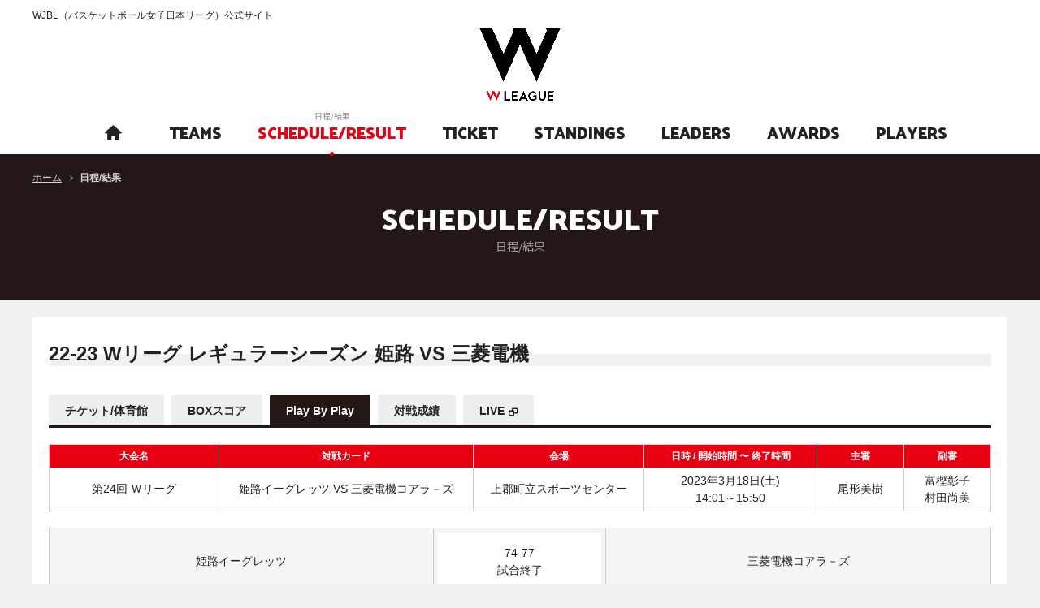

--- FILE ---
content_type: text/html; charset=utf-8
request_url: https://www.wjbl.org/schedule_result/detail/pbp?command=pbp&schedule_id=7149&sid=2713&p=4
body_size: 14060
content:
<!DOCTYPE html>
<html lang="ja">
<head>
  <base />
  <meta charset="utf-8">
  <meta http-equiv="X-UA-Compatible" content="IE=edge">

  <meta name="robots" content="index, follow">

  <title>
プレイ･バイ･プレイ
 | WJBL（バスケットボール女子日本リーグ）公式サイト</title>

  <meta name="description" content="バスケットボール女子日本リーグ、日本の女子トップクラスのチームによって行うリーグ" />

  <meta name="keywords" content="Wリーグ,富士通 レッドウェーブ,デンソー アイリス,シャンソン化粧品 シャンソンVマジック,ＥＮＥＯＳサンフラワーズ,トヨタ自動車 アンテロープス,トヨタ紡織 サンシャインラビッツ,アイシン ウィングス,東京羽田ヴィッキーズ,日立ハイテク クーガーズ,三菱電機 コアラーズ,山梨クィーンビーズ,新潟アルビレックスBBラビッツ,アランマーレ秋田,姫路イーグレッツ,SMBC TOKYO SOLUA" />

  <!-- Mobile Specific Metas -->
  <meta name="viewport" content="width=device-width, initial-scale=1.0, minimum-scale=1.0, maximum-scale=1.0, minimal-ui">
  <!-- CSS -->
  <link rel="stylesheet" href="/static/css/reset.css">
  <link href="https://maxcdn.bootstrapcdn.com/font-awesome/4.7.0/css/font-awesome.min.css" rel="stylesheet" integrity="sha384-wvfXpqpZZVQGK6TAh5PVlGOfQNHSoD2xbE+QkPxCAFlNEevoEH3Sl0sibVcOQVnN" crossorigin="anonymous">
  <link rel="stylesheet" href="/static/css/icon.css">
  <link rel="stylesheet" href="/static/css/remodal.css">
  <link rel="stylesheet" href="/static/css/remodal-default-theme.css">
  <link rel="stylesheet" href="/static/css/common.css">
  <link rel="stylesheet" href="/static/css/styles.css">

  
  <style>
        .team1-color-table table,
        .team1-color-table th,
        .team1-color-table td {
            background: #fff;
            border: 1px solid #9;
            font-size: 12px;
            vertical-align: middle;
        }
        .team1-bg-color1, .team1-color-table th { background: #9; }
        .team1-bg-color2, .team1-bg-color2 td { background: #ffffff !important; color:#000 !important; }
        .team1-bg-color2 { font-weight: normal !important; text-align: left; }
        .team1-text-color1 { color: #9 !important; }
        .team1-text-color2 { color: #ffffff !important; }
        .team1-border-color1 { border-color: #9 !important; }
        .team1-border-color2 { border-color: #ffffff !important; }
        
        .team2-color-table table,
        .team2-color-table th,
        .team2-color-table td {
            background: #fff;
            border: 1px solid #99;
            font-size: 12px;
            vertical-align: middle;
        }
        .team2-bg-color1, .team2-color-table th { background: #99; }
        .team2-bg-color2, .team2-bg-color2 td { background: #ffffff !important; color:#000 !important; }
        .team2-bg-color2 { font-weight: normal !important; text-align: left; }
        .team2-text-color1 { color: #99 !important; }
        .team2-text-color2 { color: #ffffff !important; }
        .team2-border-color1 { border-color: #99 !important; }
        .team2-border-color2 { border-color: #ffffff !important; }
        
        .team3-color-table table,
        .team3-color-table th,
        .team3-color-table td {
            background: #fff;
            border: 1px solid #1;
            font-size: 12px;
            vertical-align: middle;
        }
        .team3-bg-color1, .team3-color-table th { background: #1; }
        .team3-bg-color2, .team3-bg-color2 td { background: #ffffff !important; color:#000 !important; }
        .team3-bg-color2 { font-weight: normal !important; text-align: left; }
        .team3-text-color1 { color: #1 !important; }
        .team3-text-color2 { color: #ffffff !important; }
        .team3-border-color1 { border-color: #1 !important; }
        .team3-border-color2 { border-color: #ffffff !important; }
        
        .team4-color-table table,
        .team4-color-table th,
        .team4-color-table td {
            background: #fff;
            border: 1px solid #ff;
            font-size: 12px;
            vertical-align: middle;
        }
        .team4-bg-color1, .team4-color-table th { background: #ff; }
        .team4-bg-color2, .team4-bg-color2 td { background: #ffffff !important; color:#000 !important; }
        .team4-bg-color2 { font-weight: normal !important; text-align: left; }
        .team4-text-color1 { color: #ff !important; }
        .team4-text-color2 { color: #ffffff !important; }
        .team4-border-color1 { border-color: #ff !important; }
        .team4-border-color2 { border-color: #ffffff !important; }
        
        .team5-color-table table,
        .team5-color-table th,
        .team5-color-table td {
            background: #fff;
            border: 1px solid #4;
            font-size: 12px;
            vertical-align: middle;
        }
        .team5-bg-color1, .team5-color-table th { background: #4; }
        .team5-bg-color2, .team5-bg-color2 td { background: #ffffff !important; color:#000 !important; }
        .team5-bg-color2 { font-weight: normal !important; text-align: left; }
        .team5-text-color1 { color: #4 !important; }
        .team5-text-color2 { color: #ffffff !important; }
        .team5-border-color1 { border-color: #4 !important; }
        .team5-border-color2 { border-color: #ffffff !important; }
        
        .team6-color-table table,
        .team6-color-table th,
        .team6-color-table td {
            background: #fff;
            border: 1px solid #22;
            font-size: 12px;
            vertical-align: middle;
        }
        .team6-bg-color1, .team6-color-table th { background: #22; }
        .team6-bg-color2, .team6-bg-color2 td { background: #ffffff !important; color:#000 !important; }
        .team6-bg-color2 { font-weight: normal !important; text-align: left; }
        .team6-text-color1 { color: #22 !important; }
        .team6-text-color2 { color: #ffffff !important; }
        .team6-border-color1 { border-color: #22 !important; }
        .team6-border-color2 { border-color: #ffffff !important; }
        
        .team7-color-table table,
        .team7-color-table th,
        .team7-color-table td {
            background: #fff;
            border: 1px solid #33;
            font-size: 12px;
            vertical-align: middle;
        }
        .team7-bg-color1, .team7-color-table th { background: #33; }
        .team7-bg-color2, .team7-bg-color2 td { background: #ffffff !important; color:#000 !important; }
        .team7-bg-color2 { font-weight: normal !important; text-align: left; }
        .team7-text-color1 { color: #33 !important; }
        .team7-text-color2 { color: #ffffff !important; }
        .team7-border-color1 { border-color: #33 !important; }
        .team7-border-color2 { border-color: #ffffff !important; }
        
        .team8-color-table table,
        .team8-color-table th,
        .team8-color-table td {
            background: #fff;
            border: 1px solid #2e6a37;
            font-size: 12px;
            vertical-align: middle;
        }
        .team8-bg-color1, .team8-color-table th { background: #2e6a37; }
        .team8-bg-color2, .team8-bg-color2 td { background: #b1f2b9 !important; color:#000 !important; }
        .team8-bg-color2 { font-weight: normal !important; text-align: left; }
        .team8-text-color1 { color: #2e6a37 !important; }
        .team8-text-color2 { color: #b1f2b9 !important; }
        .team8-border-color1 { border-color: #2e6a37 !important; }
        .team8-border-color2 { border-color: #b1f2b9 !important; }
        
        .team9-color-table table,
        .team9-color-table th,
        .team9-color-table td {
            background: #fff;
            border: 1px solid #ffffff;
            font-size: 12px;
            vertical-align: middle;
        }
        .team9-bg-color1, .team9-color-table th { background: #ffffff; }
        .team9-bg-color2, .team9-bg-color2 td { background: #ffffff !important; color:#000 !important; }
        .team9-bg-color2 { font-weight: normal !important; text-align: left; }
        .team9-text-color1 { color: #ffffff !important; }
        .team9-text-color2 { color: #ffffff !important; }
        .team9-border-color1 { border-color: #ffffff !important; }
        .team9-border-color2 { border-color: #ffffff !important; }
        
        .team10-color-table table,
        .team10-color-table th,
        .team10-color-table td {
            background: #fff;
            border: 1px solid #CC0000;
            font-size: 12px;
            vertical-align: middle;
        }
        .team10-bg-color1, .team10-color-table th { background: #CC0000; }
        .team10-bg-color2, .team10-bg-color2 td { background: #EACCCC !important; color:#000 !important; }
        .team10-bg-color2 { font-weight: normal !important; text-align: left; }
        .team10-text-color1 { color: #CC0000 !important; }
        .team10-text-color2 { color: #EACCCC !important; }
        .team10-border-color1 { border-color: #CC0000 !important; }
        .team10-border-color2 { border-color: #EACCCC !important; }
        
        .team11-color-table table,
        .team11-color-table th,
        .team11-color-table td {
            background: #fff;
            border: 1px solid #f668B2;
            font-size: 12px;
            vertical-align: middle;
        }
        .team11-bg-color1, .team11-color-table th { background: #f668B2; }
        .team11-bg-color2, .team11-bg-color2 td { background: #f4d0e5 !important; color:#000 !important; }
        .team11-bg-color2 { font-weight: normal !important; text-align: left; }
        .team11-text-color1 { color: #f668B2 !important; }
        .team11-text-color2 { color: #f4d0e5 !important; }
        .team11-border-color1 { border-color: #f668B2 !important; }
        .team11-border-color2 { border-color: #f4d0e5 !important; }
        
        .team12-color-table table,
        .team12-color-table th,
        .team12-color-table td {
            background: #fff;
            border: 1px solid #ee1a19;
            font-size: 12px;
            vertical-align: middle;
        }
        .team12-bg-color1, .team12-color-table th { background: #ee1a19; }
        .team12-bg-color2, .team12-bg-color2 td { background: #c5c5c5 !important; color:#000 !important; }
        .team12-bg-color2 { font-weight: normal !important; text-align: left; }
        .team12-text-color1 { color: #ee1a19 !important; }
        .team12-text-color2 { color: #c5c5c5 !important; }
        .team12-border-color1 { border-color: #ee1a19 !important; }
        .team12-border-color2 { border-color: #c5c5c5 !important; }
        
        .team13-color-table table,
        .team13-color-table th,
        .team13-color-table td {
            background: #fff;
            border: 1px solid #ff0066;
            font-size: 12px;
            vertical-align: middle;
        }
        .team13-bg-color1, .team13-color-table th { background: #ff0066; }
        .team13-bg-color2, .team13-bg-color2 td { background: #d3d3d3 !important; color:#000 !important; }
        .team13-bg-color2 { font-weight: normal !important; text-align: left; }
        .team13-text-color1 { color: #ff0066 !important; }
        .team13-text-color2 { color: #d3d3d3 !important; }
        .team13-border-color1 { border-color: #ff0066 !important; }
        .team13-border-color2 { border-color: #d3d3d3 !important; }
        
        .team14-color-table table,
        .team14-color-table th,
        .team14-color-table td {
            background: #fff;
            border: 1px solid #0000EE;
            font-size: 12px;
            vertical-align: middle;
        }
        .team14-bg-color1, .team14-color-table th { background: #0000EE; }
        .team14-bg-color2, .team14-bg-color2 td { background: #D7DEF1 !important; color:#000 !important; }
        .team14-bg-color2 { font-weight: normal !important; text-align: left; }
        .team14-text-color1 { color: #0000EE !important; }
        .team14-text-color2 { color: #D7DEF1 !important; }
        .team14-border-color1 { border-color: #0000EE !important; }
        .team14-border-color2 { border-color: #D7DEF1 !important; }
        
        .team15-color-table table,
        .team15-color-table th,
        .team15-color-table td {
            background: #fff;
            border: 1px solid #606060;
            font-size: 12px;
            vertical-align: middle;
        }
        .team15-bg-color1, .team15-color-table th { background: #606060; }
        .team15-bg-color2, .team15-bg-color2 td { background: #DCDCDC !important; color:#000 !important; }
        .team15-bg-color2 { font-weight: normal !important; text-align: left; }
        .team15-text-color1 { color: #606060 !important; }
        .team15-text-color2 { color: #DCDCDC !important; }
        .team15-border-color1 { border-color: #606060 !important; }
        .team15-border-color2 { border-color: #DCDCDC !important; }
        
        .team16-color-table table,
        .team16-color-table th,
        .team16-color-table td {
            background: #fff;
            border: 1px solid #FF0000;
            font-size: 12px;
            vertical-align: middle;
        }
        .team16-bg-color1, .team16-color-table th { background: #FF0000; }
        .team16-bg-color2, .team16-bg-color2 td { background: #FFFFE0 !important; color:#000 !important; }
        .team16-bg-color2 { font-weight: normal !important; text-align: left; }
        .team16-text-color1 { color: #FF0000 !important; }
        .team16-text-color2 { color: #FFFFE0 !important; }
        .team16-border-color1 { border-color: #FF0000 !important; }
        .team16-border-color2 { border-color: #FFFFE0 !important; }
        
        .team17-color-table table,
        .team17-color-table th,
        .team17-color-table td {
            background: #fff;
            border: 1px solid #606060;
            font-size: 12px;
            vertical-align: middle;
        }
        .team17-bg-color1, .team17-color-table th { background: #606060; }
        .team17-bg-color2, .team17-bg-color2 td { background: #DCDCDC !important; color:#000 !important; }
        .team17-bg-color2 { font-weight: normal !important; text-align: left; }
        .team17-text-color1 { color: #606060 !important; }
        .team17-text-color2 { color: #DCDCDC !important; }
        .team17-border-color1 { border-color: #606060 !important; }
        .team17-border-color2 { border-color: #DCDCDC !important; }
        
        .team18-color-table table,
        .team18-color-table th,
        .team18-color-table td {
            background: #fff;
            border: 1px solid #DC143C;
            font-size: 12px;
            vertical-align: middle;
        }
        .team18-bg-color1, .team18-color-table th { background: #DC143C; }
        .team18-bg-color2, .team18-bg-color2 td { background: #FFEBEE !important; color:#000 !important; }
        .team18-bg-color2 { font-weight: normal !important; text-align: left; }
        .team18-text-color1 { color: #DC143C !important; }
        .team18-text-color2 { color: #FFEBEE !important; }
        .team18-border-color1 { border-color: #DC143C !important; }
        .team18-border-color2 { border-color: #FFEBEE !important; }
        
        .team19-color-table table,
        .team19-color-table th,
        .team19-color-table td {
            background: #fff;
            border: 1px solid #ffffff;
            font-size: 12px;
            vertical-align: middle;
        }
        .team19-bg-color1, .team19-color-table th { background: #ffffff; }
        .team19-bg-color2, .team19-bg-color2 td { background: #ffffff !important; color:#000 !important; }
        .team19-bg-color2 { font-weight: normal !important; text-align: left; }
        .team19-text-color1 { color: #ffffff !important; }
        .team19-text-color2 { color: #ffffff !important; }
        .team19-border-color1 { border-color: #ffffff !important; }
        .team19-border-color2 { border-color: #ffffff !important; }
        
        .team20-color-table table,
        .team20-color-table th,
        .team20-color-table td {
            background: #fff;
            border: 1px solid #ffffff;
            font-size: 12px;
            vertical-align: middle;
        }
        .team20-bg-color1, .team20-color-table th { background: #ffffff; }
        .team20-bg-color2, .team20-bg-color2 td { background: #ffffff !important; color:#000 !important; }
        .team20-bg-color2 { font-weight: normal !important; text-align: left; }
        .team20-text-color1 { color: #ffffff !important; }
        .team20-text-color2 { color: #ffffff !important; }
        .team20-border-color1 { border-color: #ffffff !important; }
        .team20-border-color2 { border-color: #ffffff !important; }
        
        .team21-color-table table,
        .team21-color-table th,
        .team21-color-table td {
            background: #fff;
            border: 1px solid #4ebdd7;
            font-size: 12px;
            vertical-align: middle;
        }
        .team21-bg-color1, .team21-color-table th { background: #4ebdd7; }
        .team21-bg-color2, .team21-bg-color2 td { background: #FFFFE0 !important; color:#000 !important; }
        .team21-bg-color2 { font-weight: normal !important; text-align: left; }
        .team21-text-color1 { color: #4ebdd7 !important; }
        .team21-text-color2 { color: #FFFFE0 !important; }
        .team21-border-color1 { border-color: #4ebdd7 !important; }
        .team21-border-color2 { border-color: #FFFFE0 !important; }
        
        .team22-color-table table,
        .team22-color-table th,
        .team22-color-table td {
            background: #fff;
            border: 1px solid #ffffff;
            font-size: 12px;
            vertical-align: middle;
        }
        .team22-bg-color1, .team22-color-table th { background: #ffffff; }
        .team22-bg-color2, .team22-bg-color2 td { background: #ffffff !important; color:#000 !important; }
        .team22-bg-color2 { font-weight: normal !important; text-align: left; }
        .team22-text-color1 { color: #ffffff !important; }
        .team22-text-color2 { color: #ffffff !important; }
        .team22-border-color1 { border-color: #ffffff !important; }
        .team22-border-color2 { border-color: #ffffff !important; }
        
        .team23-color-table table,
        .team23-color-table th,
        .team23-color-table td {
            background: #fff;
            border: 1px solid #606060;
            font-size: 12px;
            vertical-align: middle;
        }
        .team23-bg-color1, .team23-color-table th { background: #606060; }
        .team23-bg-color2, .team23-bg-color2 td { background: #DCDCDC !important; color:#000 !important; }
        .team23-bg-color2 { font-weight: normal !important; text-align: left; }
        .team23-text-color1 { color: #606060 !important; }
        .team23-text-color2 { color: #DCDCDC !important; }
        .team23-border-color1 { border-color: #606060 !important; }
        .team23-border-color2 { border-color: #DCDCDC !important; }
        
        .team24-color-table table,
        .team24-color-table th,
        .team24-color-table td {
            background: #fff;
            border: 1px solid #fa0026;
            font-size: 12px;
            vertical-align: middle;
        }
        .team24-bg-color1, .team24-color-table th { background: #fa0026; }
        .team24-bg-color2, .team24-bg-color2 td { background: #ffcfd8 !important; color:#000 !important; }
        .team24-bg-color2 { font-weight: normal !important; text-align: left; }
        .team24-text-color1 { color: #fa0026 !important; }
        .team24-text-color2 { color: #ffcfd8 !important; }
        .team24-border-color1 { border-color: #fa0026 !important; }
        .team24-border-color2 { border-color: #ffcfd8 !important; }
        
        .team25-color-table table,
        .team25-color-table th,
        .team25-color-table td {
            background: #fff;
            border: 1px solid #ffffff;
            font-size: 12px;
            vertical-align: middle;
        }
        .team25-bg-color1, .team25-color-table th { background: #ffffff; }
        .team25-bg-color2, .team25-bg-color2 td { background: #ffffff !important; color:#000 !important; }
        .team25-bg-color2 { font-weight: normal !important; text-align: left; }
        .team25-text-color1 { color: #ffffff !important; }
        .team25-text-color2 { color: #ffffff !important; }
        .team25-border-color1 { border-color: #ffffff !important; }
        .team25-border-color2 { border-color: #ffffff !important; }
        
        .team26-color-table table,
        .team26-color-table th,
        .team26-color-table td {
            background: #fff;
            border: 1px solid #10675f;
            font-size: 12px;
            vertical-align: middle;
        }
        .team26-bg-color1, .team26-color-table th { background: #10675f; }
        .team26-bg-color2, .team26-bg-color2 td { background: #F5F6B4 !important; color:#000 !important; }
        .team26-bg-color2 { font-weight: normal !important; text-align: left; }
        .team26-text-color1 { color: #10675f !important; }
        .team26-text-color2 { color: #F5F6B4 !important; }
        .team26-border-color1 { border-color: #10675f !important; }
        .team26-border-color2 { border-color: #F5F6B4 !important; }
        
        .team27-color-table table,
        .team27-color-table th,
        .team27-color-table td {
            background: #fff;
            border: 1px solid #606060;
            font-size: 12px;
            vertical-align: middle;
        }
        .team27-bg-color1, .team27-color-table th { background: #606060; }
        .team27-bg-color2, .team27-bg-color2 td { background: #DCDCDC !important; color:#000 !important; }
        .team27-bg-color2 { font-weight: normal !important; text-align: left; }
        .team27-text-color1 { color: #606060 !important; }
        .team27-text-color2 { color: #DCDCDC !important; }
        .team27-border-color1 { border-color: #606060 !important; }
        .team27-border-color2 { border-color: #DCDCDC !important; }
        
        .team28-color-table table,
        .team28-color-table th,
        .team28-color-table td {
            background: #fff;
            border: 1px solid #ffffff;
            font-size: 12px;
            vertical-align: middle;
        }
        .team28-bg-color1, .team28-color-table th { background: #ffffff; }
        .team28-bg-color2, .team28-bg-color2 td { background: #ffffff !important; color:#000 !important; }
        .team28-bg-color2 { font-weight: normal !important; text-align: left; }
        .team28-text-color1 { color: #ffffff !important; }
        .team28-text-color2 { color: #ffffff !important; }
        .team28-border-color1 { border-color: #ffffff !important; }
        .team28-border-color2 { border-color: #ffffff !important; }
        
        .team29-color-table table,
        .team29-color-table th,
        .team29-color-table td {
            background: #fff;
            border: 1px solid #ffffff;
            font-size: 12px;
            vertical-align: middle;
        }
        .team29-bg-color1, .team29-color-table th { background: #ffffff; }
        .team29-bg-color2, .team29-bg-color2 td { background: #ffffff !important; color:#000 !important; }
        .team29-bg-color2 { font-weight: normal !important; text-align: left; }
        .team29-text-color1 { color: #ffffff !important; }
        .team29-text-color2 { color: #ffffff !important; }
        .team29-border-color1 { border-color: #ffffff !important; }
        .team29-border-color2 { border-color: #ffffff !important; }
        
        .team30-color-table table,
        .team30-color-table th,
        .team30-color-table td {
            background: #fff;
            border: 1px solid #FC1B1C;
            font-size: 12px;
            vertical-align: middle;
        }
        .team30-bg-color1, .team30-color-table th { background: #FC1B1C; }
        .team30-bg-color2, .team30-bg-color2 td { background: #FED6D7 !important; color:#000 !important; }
        .team30-bg-color2 { font-weight: normal !important; text-align: left; }
        .team30-text-color1 { color: #FC1B1C !important; }
        .team30-text-color2 { color: #FED6D7 !important; }
        .team30-border-color1 { border-color: #FC1B1C !important; }
        .team30-border-color2 { border-color: #FED6D7 !important; }
        
        .team31-color-table table,
        .team31-color-table th,
        .team31-color-table td {
            background: #fff;
            border: 1px solid #7F0000;
            font-size: 12px;
            vertical-align: middle;
        }
        .team31-bg-color1, .team31-color-table th { background: #7F0000; }
        .team31-bg-color2, .team31-bg-color2 td { background: #F7E7A4 !important; color:#000 !important; }
        .team31-bg-color2 { font-weight: normal !important; text-align: left; }
        .team31-text-color1 { color: #7F0000 !important; }
        .team31-text-color2 { color: #F7E7A4 !important; }
        .team31-border-color1 { border-color: #7F0000 !important; }
        .team31-border-color2 { border-color: #F7E7A4 !important; }
        
        .team32-color-table table,
        .team32-color-table th,
        .team32-color-table td {
            background: #fff;
            border: 1px solid #000000;
            font-size: 12px;
            vertical-align: middle;
        }
        .team32-bg-color1, .team32-color-table th { background: #000000; }
        .team32-bg-color2, .team32-bg-color2 td { background: #999999 !important; color:#000 !important; }
        .team32-bg-color2 { font-weight: normal !important; text-align: left; }
        .team32-text-color1 { color: #000000 !important; }
        .team32-text-color2 { color: #999999 !important; }
        .team32-border-color1 { border-color: #000000 !important; }
        .team32-border-color2 { border-color: #999999 !important; }
        
        .team33-color-table table,
        .team33-color-table th,
        .team33-color-table td {
            background: #fff;
            border: 1px solid #ffffff;
            font-size: 12px;
            vertical-align: middle;
        }
        .team33-bg-color1, .team33-color-table th { background: #ffffff; }
        .team33-bg-color2, .team33-bg-color2 td { background: #ffffff !important; color:#000 !important; }
        .team33-bg-color2 { font-weight: normal !important; text-align: left; }
        .team33-text-color1 { color: #ffffff !important; }
        .team33-text-color2 { color: #ffffff !important; }
        .team33-border-color1 { border-color: #ffffff !important; }
        .team33-border-color2 { border-color: #ffffff !important; }
        
        .team34-color-table table,
        .team34-color-table th,
        .team34-color-table td {
            background: #fff;
            border: 1px solid #ffffff;
            font-size: 12px;
            vertical-align: middle;
        }
        .team34-bg-color1, .team34-color-table th { background: #ffffff; }
        .team34-bg-color2, .team34-bg-color2 td { background: #ffffff !important; color:#000 !important; }
        .team34-bg-color2 { font-weight: normal !important; text-align: left; }
        .team34-text-color1 { color: #ffffff !important; }
        .team34-text-color2 { color: #ffffff !important; }
        .team34-border-color1 { border-color: #ffffff !important; }
        .team34-border-color2 { border-color: #ffffff !important; }
        
        .team35-color-table table,
        .team35-color-table th,
        .team35-color-table td {
            background: #fff;
            border: 1px solid ##000000;
            font-size: 12px;
            vertical-align: middle;
        }
        .team35-bg-color1, .team35-color-table th { background: ##000000; }
        .team35-bg-color2, .team35-bg-color2 td { background: ##000000 !important; color:#000 !important; }
        .team35-bg-color2 { font-weight: normal !important; text-align: left; }
        .team35-text-color1 { color: ##000000 !important; }
        .team35-text-color2 { color: ##000000 !important; }
        .team35-border-color1 { border-color: ##000000 !important; }
        .team35-border-color2 { border-color: ##000000 !important; }
        
        .team36-color-table table,
        .team36-color-table th,
        .team36-color-table td {
            background: #fff;
            border: 1px solid #ff4500;
            font-size: 12px;
            vertical-align: middle;
        }
        .team36-bg-color1, .team36-color-table th { background: #ff4500; }
        .team36-bg-color2, .team36-bg-color2 td { background: #FFFF99 !important; color:#000 !important; }
        .team36-bg-color2 { font-weight: normal !important; text-align: left; }
        .team36-text-color1 { color: #ff4500 !important; }
        .team36-text-color2 { color: #FFFF99 !important; }
        .team36-border-color1 { border-color: #ff4500 !important; }
        .team36-border-color2 { border-color: #FFFF99 !important; }
        </style>


  <link rel="stylesheet" href="/static/css/devices.css">

  <!-- Favicons -->
  <link rel="shortcut icon" href="/static/img/favicon.ico">
  <link rel="apple-touch-icon" href="/static/img/apple-touch-icon.png">
  <link rel="apple-touch-icon" sizes="72x72" href="/static/img/apple-touch-icon-72x72.png">
  <link rel="apple-touch-icon" sizes="114x114" href="/static/img/apple-touch-icon-114x114.png">

  <!-- Scripts -->
  <script src="/static/js/jquery.min.js"></script>
  <script src="/static/js/common.js"></script>
  <script src="/static/js/jquery.cookie.js"></script>

  <!--[if lt IE 10]>
  <script src="/static/js/flexie.min.js"></script>
  <![endif]-->
  <!--[if lt IE 9]>
  <script src="/static/js/html5shiv.min.js"></script>
  <script src="/static/js/selectivizr.min.js"></script>
  <![endif]-->

  
  <meta http-equiv="pragma" content="no-cache">
  <meta http-equiv="cache-control" content="no-cache">
  <meta equiv="expires" content="0">
  <script type="text/javascript" src="/static/js/libs.js"></script>


  
  


<!-- Google Tag Manager -->
<script>(function(w,d,s,l,i){w[l]=w[l]||[];w[l].push({'gtm.start':
new Date().getTime(),event:'gtm.js'});var f=d.getElementsByTagName(s)[0],
j=d.createElement(s),dl=l!='dataLayer'?'&l='+l:'';j.async=true;j.src=
'https://www.googletagmanager.com/gtm.js?id='+i+dl;f.parentNode.insertBefore(j,f);
})(window,document,'script','dataLayer','GTM-PRR7ZL7');</script>
<!-- End Google Tag Manager -->

</head>

  
<body id="pagetop">
  

<!-- Google Tag Manager (noscript) -->
<noscript><iframe src="https://www.googletagmanager.com/ns.html?id=GTM-PRR7ZL7"
height="0" width="0" style="display:none;visibility:hidden"></iframe></noscript>
<!-- End Google Tag Manager (noscript) -->


  <div class="wrapper_pages">
    <!--[if gte IE 9]><div id="ie9"><![endif]--><!--[if IE 8]><div id="ie8"><![endif]-->

    <header>
      <div class="inner">
        <h1>WJBL（バスケットボール女子日本リーグ）公式サイト</h1>
        <div class="logo"><a href="/"><img src="/static/images/logo.png" width="100" alt="WJBL（バスケットボール女子日本リーグ）公式サイト"></a></div>
        <div class="menu">MENU</div>
        <div class="menu_inner">
          <div class="menu_close">CLOSE</div>
           <div class="nav_link">

            
  <div id="global_navigation">
    <ul id="g_nav">
      
      
      
       
      
      
      
      
      

      
          
          
          
          
            <li id="g_nav_home" >
              <a href="/pc_index_html" title="ホーム">
                <p class="en"><span><i class="icon-home"></i></span></p>
                <p class="jp"><span>ホーム</span></p>
              </a>
            </li>
          
      
          
          
          
          
            <li id="g_nav_teams" >
              <a href="/team/list_html" title="チーム紹介">
                <p class="en"><span>TEAMS</span></p>
                <p class="jp"><span>チーム紹介</span></p>
              </a>
            </li>
          
      
          
          
          
          <li id="g_nav_schedule_result" class="current">
              <a href="/schedule_result/" title="日程/結果">
                <p class="en"><span>SCHEDULE/RESULT</span></p>
                <p class="jp"><span>日程/結果</span></p>
              </a>
            </li>
          
      
          
          
          
          
            <li id="g_nav_ticket" >
              <a href="https://fan.pia.jp/wjbl/" title="チケット">
                <p class="en"><span>TICKET</span></p>
                <p class="jp"><span>チケット</span></p>
              </a>
            </li>
          
      
          
          
          
          
            <li id="g_nav_standings" >
              <a href="/standings/" title="星取表/順位">
                <p class="en"><span>STANDINGS</span></p>
                <p class="jp"><span>星取表/順位</span></p>
              </a>
            </li>
          
      
          
          
          
          
            <li id="g_nav_leaders" >
              <a href="/leaders/" title="成績">
                <p class="en"><span>LEADERS</span></p>
                <p class="jp"><span>成績</span></p>
              </a>
            </li>
          
      
          
          
          
          
            <li id="g_nav_awards" >
              <a href="/award/" title="アウォード">
                <p class="en"><span>AWARDS</span></p>
                <p class="jp"><span>アウォード</span></p>
              </a>
            </li>
          
      
          
          
          
          
            <li id="g_nav_players" >
              <a href="/player/search_html" title="選手検索">
                <p class="en"><span>PLAYERS</span></p>
                <p class="jp"><span>選手検索</span></p>
              </a>
            </li>
          
      
    </ul>
  </div>
  <!-- // #global_navigation-->


       <!--  <div class="wtv">
              <ul>
               <li><a href="https://basketball.mb.softbank.jp/?utm_source=wleague&utm_medium=wleague&utm_campaign=004" target="_blank">バスケットLIVE</a></li>
              </ul>
            </div> -->
       <!-- <div class="link_area">
              <div class="sns">
                <ul>
                 <li><a href="https://www.facebook.com/WJBLofficial/" target="_blank"><img src="/static/images/header/icon_facebook.png" width="16" alt="facebook"></a></li>
                 <li><a href="https://twitter.com/wjbl_official" target="_blank"><img src="/static/images/header/X_logo-white.png" width="20" alt="twitter"></a></li>
                 <li><a href="https://www.instagram.com/w_league_official/" target="_blank"><img src="/static/images/header/icon_instagram.png" width="18" alt="instagram"></a></li>
                 <li><a href="https://www.youtube.com/channel/UCK5GlPpewqWgD-McApu-suw" target="_blank"><img src="/static/images/header/icon_youtube.png" width="18" alt="YouTubeチャンネル"></a></li>
                </ul>
              </div>
              <div class="beginner"> <a href="#beginner_modal"><img src="/static/images/header/icon_beginner.png" width="16" alt="初めての方"><span>初めての方</span></a> </div>
              <div class="link">
                <ul>
                  <li><a href="http://www.japanbasketball.jp/" target="_blank">JBA</a></li>
                  <li><a href="http://www.bleague.jp/" target="_blank">B.LEAGUE</a></li>
                </ul>
              </div>
            </div> -->
          </div> 
        </div>
      </div>
    </header>

    
    

    
  <div id="breadcrumb_list">
    <ul>
      <li><a href="/" title="ホーム">ホーム</a></li>
      <li class="current"><em>日程/結果</em></li>
    </ul>
  </div>


    <div id="contents">
      
  <div id="main_contents">


<div class="title_lv1">
  <div class="inner">
  <h2>SCHEDULE/RESULT<span>日程/結果</span></h2>
  </div>
</div>

    <div id="award" class="contents">
      <div class="contents_top">
        <div class="contents_body">
            
    <div class="select_award mt-20">
      <h2 class="title_lv2">
        <em>22-23 Wリーグ レギュラーシーズン  姫路 VS 三菱電機</em>
      </h2>
    </div>
            <div class="tabs_container">
              <div class="schedule_result_tabs c">
                  <ul class="ui-tabs-nav">
  
    
      
    
    
        <li class="">
          <a href="/schedule_result/detail/ticket?command=ticket&amp;schedule_id=7149">チケット/体育館</a>
        </li>
    
  
    
      
    
    
        <li class="">
          <a href="/schedule_result/detail/boxscore?command=boxscore&amp;schedule_id=7149">BOXスコア</a>
        </li>
    
  
    
      
    
    
        <li class="ui-state-active">
          <a href="/schedule_result/detail/pbp?command=pbp&amp;schedule_id=7149&amp;sid=2713">Play By Play</a>
        </li>
    
  
    
      
    
    
        <li class="">
          <a href="/schedule_result/detail/scoreline?command=scoreline&amp;schedule_id=7149">対戦成績</a>
        </li>
    
  
    
      
    
    
        <li class="">
          <a href="https://basketball.mb.softbank.jp/lives/104172?utm_source=wleague&amp;utm_medium=wleague&amp;utm_campaign=556" class="blank" target="_blank">LIVE</a>
        </li>
    
  

</ul>
                  
                      
                      
                      
                      
                      
                      
                      
                  
                  
                  
                <div class="large-table">

                      <table class="table04">
                        <tr>
                          <th class="w20em">大会名</th>
                          <th class="w30em">対戦カード</th>
                          <th class="w20em">会場</th>
                          <th class="w20em">日時 / 開始時間 〜 終了時間</th>
                          <th class="w10em">主審</th>
                          <th class="w10em">副審</th>
                        </tr>
                        <tr>
                            <td class="ac">第24回 Ｗリーグ</td>
                            <td class="ac">姫路イーグレッツ VS 三菱電機コアラ－ズ</td>
                            <td class="ac">上郡町立スポーツセンター</td>
                            <td class="ac">
                                2023年3月18日(土)<br>14:01～15:50
                            </td>
                            <td class="ac">尾形美樹</td>
                            <td class="ac">富樫彰子<br>村田尚美</td>
                        </tr>
                      </table>
                </div>
                <div class="schedule-vs mb10 large-table">
                    <table>
                      <tr>
                        <td class="w40">
                          <div class="team-icon-name">
                            姫路イーグレッツ
                          </div>
                        </td>
                        <td class="w20">
                          <div class="vs">
                              
                                74-77<br>試合終了
                              
                          </div>
                        </td>
                        <td class="w40">
                          <div class="team-icon-name">
                              三菱電機コアラ－ズ
                          </div>
                        </td>
                      </tr>
                    </table>
                </div><!-- // .schedule-vs -->

                <div class="sub_content_nav">
                    <ul class="ui-tabs-nav">
                        
                            
                                
                            
                          <li class="ui-state-active">
                            <a href="/schedule_result/detail/pbp?command=pbp&amp;schedule_id=7149&amp;sid=2713&amp;p=1"><em>プレイバイプレイ</em></a>
                          </li>
                        

                        
                            
                        
                        <li class="">
                          <a href="/schedule_result/detail/pbp?command=pbp&amp;schedule_id=7149&amp;sid=2713&amp;realtimescore=1"><em>リアルタイムスコア</em></a>
                        </li>
                      
                        
                            
                        
                          <li class="">
                            <a href="/schedule_result/detail/pbp?command=pbp&amp;schedule_id=7149&amp;sid=2713&amp;p=91"><em>スタッツ</em></a>
                          </li>
                       
                    </ul>
                </div><!-- // .sub_content_nav -->
      
          
  
  
  
  
  
  
  
  
  
  
    
  
  <ul class="content_toggle">
      
        
        
            
            
            
                
                  
                
              <li class="">
                <a href="/schedule_result/detail/pbp?command=pbp&schedule_id=7149&sid=2713&p=1">
                <span>1st</span></a>
              </li>
            
        
            
            
            
                
                  
                
              <li class="">
                <a href="/schedule_result/detail/pbp?command=pbp&schedule_id=7149&sid=2713&p=2">
                <span>2nd</span></a>
              </li>
            
        
            
            
            
                
                  
                
              <li class="">
                <a href="/schedule_result/detail/pbp?command=pbp&schedule_id=7149&sid=2713&p=3">
                <span>3rd</span></a>
              </li>
            
        
            
            
            
                
                  
                
              <li class="current">
                <a href="/schedule_result/detail/pbp?command=pbp&schedule_id=7149&sid=2713&p=4">
                <span>4th</span></a>
              </li>
            
        
        
        
            
            
            
        
            
            
            
        
            
            
            
        
            
            
            
        
            
            
            
        
      
      
  </ul><!-- / .content_toggle -->

  

  <div class="data-container">
    
      
      
        <h3 class="title_lv4">第4クォーター</h3>
        <div class="p-by-p_container" id="">
          <table class="table04 font-s">
            <tr>
              <th>P</th>
              <th>時間</th>
              <th>姫路イーグレッツ</th>
              <th class="w03em">スコア</th>
              <th>三菱電機コアラ－ズ</th>
            </tr>
            
              <tr>
                <td>4</td>
                <td>9:43</td>
                <td></td>
                <td></td>
                <td>#3 永井 3Pシュート×</td>
              </tr>
            
              <tr>
                <td>4</td>
                <td>9:41</td>
                <td></td>
                <td></td>
                <td>#3 永井 オフェンスリバウンド(1-1-2)</td>
              </tr>
            
              <tr>
                <td>4</td>
                <td>9:35</td>
                <td></td>
                <td></td>
                <td>#39 藤田 3Pシュート×</td>
              </tr>
            
              <tr>
                <td>4</td>
                <td>9:34</td>
                <td>#6 白崎 ディフェンスリバウンド(0-4-4)</td>
                <td></td>
                <td></td>
              </tr>
            
              <tr>
                <td>4</td>
                <td>9:25</td>
                <td>#6 白崎 2Pシュート×</td>
                <td></td>
                <td></td>
              </tr>
            
              <tr>
                <td>4</td>
                <td>9:24</td>
                <td></td>
                <td></td>
                <td>#18 佐賀 ディフェンスリバウンド(0-3-3)</td>
              </tr>
            
              <tr>
                <td>4</td>
                <td>9:08</td>
                <td>#20 須永 パーソナルファウル(5-1:0) フリースローオンファウル0</td>
                <td></td>
                <td></td>
              </tr>
            
              <tr>
                <td>4</td>
                <td>9:08</td>
                <td>#20 須永 → #23 遠山</td>
                <td></td>
                <td></td>
              </tr>
            
              <tr>
                <td>4</td>
                <td>9:08</td>
                <td></td>
                <td></td>
                <td>#39 藤田 2Pシュート×</td>
              </tr>
            
              <tr>
                <td>4</td>
                <td>9:08</td>
                <td></td>
                <td></td>
                <td>#18 佐賀 オフェンスリバウンド(1-3-4)</td>
              </tr>
            
              <tr>
                <td>4</td>
                <td>9:02</td>
                <td></td>
                <td>48-60</td>
                <td>#15 西岡 2Pシュート○(21点)</td>
              </tr>
            
              <tr>
                <td>4</td>
                <td>8:38</td>
                <td>#6 白崎 2Pシュート○(19点)</td>
                <td>50-60</td>
                <td></td>
              </tr>
            
              <tr>
                <td>4</td>
                <td>8:24</td>
                <td></td>
                <td></td>
                <td>#15 西岡 2Pシュート×</td>
              </tr>
            
              <tr>
                <td>4</td>
                <td>8:24</td>
                <td>チームディフェンスリバウンド(1-1-2)</td>
                <td></td>
                <td></td>
              </tr>
            
              <tr>
                <td>4</td>
                <td>8:24</td>
                <td>#23 遠山 → #9 鎌田</td>
                <td></td>
                <td></td>
              </tr>
            
              <tr>
                <td>4</td>
                <td>8:24</td>
                <td></td>
                <td></td>
                <td>#51 濱口 → #14 大崎</td>
              </tr>
            
              <tr>
                <td>4</td>
                <td>8:05</td>
                <td>#22 樋口 2Pシュート×</td>
                <td></td>
                <td></td>
              </tr>
            
              <tr>
                <td>4</td>
                <td>8:02</td>
                <td></td>
                <td></td>
                <td>#3 永井 ディフェンスリバウンド(1-2-3)</td>
              </tr>
            
              <tr>
                <td>4</td>
                <td>7:47</td>
                <td>#9 鎌田 パーソナルファウル(1-2:0) フリースローオンファウル0</td>
                <td></td>
                <td></td>
              </tr>
            
              <tr>
                <td>4</td>
                <td>7:43</td>
                <td></td>
                <td></td>
                <td>#18 佐賀 3Pシュート×</td>
              </tr>
            
              <tr>
                <td>4</td>
                <td>7:41</td>
                <td>#9 鎌田 ディフェンスリバウンド(0-1-1)</td>
                <td></td>
                <td></td>
              </tr>
            
              <tr>
                <td>4</td>
                <td>7:30</td>
                <td></td>
                <td></td>
                <td>#14 大崎 パーソナルファウル(2-1:2) フリースローオンファウル2 シュートファウル</td>
              </tr>
            
              <tr>
                <td>4</td>
                <td>7:30</td>
                <td></td>
                <td></td>
                <td>#18 佐賀 → #4 根本</td>
              </tr>
            
              <tr>
                <td>4</td>
                <td>7:30</td>
                <td>#6 白崎 フリースロー×</td>
                <td></td>
                <td></td>
              </tr>
            
              <tr>
                <td>4</td>
                <td>7:30</td>
                <td>#6 白崎 フリースロー○(20点)</td>
                <td>51-60</td>
                <td></td>
              </tr>
            
              <tr>
                <td>4</td>
                <td>7:13</td>
                <td></td>
                <td></td>
                <td>#14 大崎 オフェンスファウル(3-2:0) フリースローオンファウル0</td>
              </tr>
            
              <tr>
                <td>4</td>
                <td>7:13</td>
                <td></td>
                <td></td>
                <td>#14 大崎 ターンオーバー(1本)</td>
              </tr>
            
              <tr>
                <td>4</td>
                <td>7:13</td>
                <td></td>
                <td></td>
                <td>#3 永井 → #9 小菅</td>
              </tr>
            
              <tr>
                <td>4</td>
                <td>6:55</td>
                <td>#29 石牧 2Pシュート×</td>
                <td></td>
                <td></td>
              </tr>
            
              <tr>
                <td>4</td>
                <td>6:55</td>
                <td></td>
                <td></td>
                <td>#9 小菅 ディフェンスリバウンド(2-12-14)</td>
              </tr>
            
              <tr>
                <td>4</td>
                <td>6:55</td>
                <td></td>
                <td></td>
                <td>#9 小菅 ターンオーバー(3本)</td>
              </tr>
            
              <tr>
                <td>4</td>
                <td>6:43</td>
                <td>#6 白崎 3Pシュート×</td>
                <td></td>
                <td></td>
              </tr>
            
              <tr>
                <td>4</td>
                <td>6:42</td>
                <td>#22 樋口 オフェンスリバウンド(1-4-5)</td>
                <td></td>
                <td></td>
              </tr>
            
              <tr>
                <td>4</td>
                <td>6:32</td>
                <td>#7 文屋 2Pシュート×</td>
                <td></td>
                <td></td>
              </tr>
            
              <tr>
                <td>4</td>
                <td>6:31</td>
                <td></td>
                <td></td>
                <td>#4 根本 ディフェンスリバウンド(0-5-5)</td>
              </tr>
            
              <tr>
                <td>4</td>
                <td>6:26</td>
                <td></td>
                <td></td>
                <td>#9 小菅 ターンオーバー(4本)</td>
              </tr>
            
              <tr>
                <td>4</td>
                <td>6:25</td>
                <td></td>
                <td></td>
                <td>タイムアウト</td>
              </tr>
            
              <tr>
                <td>4</td>
                <td>6:10</td>
                <td></td>
                <td></td>
                <td>#4 根本 パーソナルファウル(1-3:2) フリースローオンファウル2 シュートファウル</td>
              </tr>
            
              <tr>
                <td>4</td>
                <td>6:10</td>
                <td>#29 石牧 フリースロー○(9点)</td>
                <td>52-60</td>
                <td></td>
              </tr>
            
              <tr>
                <td>4</td>
                <td>6:10</td>
                <td>#29 石牧 フリースロー○(10点)</td>
                <td>53-60</td>
                <td></td>
              </tr>
            
              <tr>
                <td>4</td>
                <td>6:01</td>
                <td></td>
                <td></td>
                <td>#39 藤田 2Pシュート×</td>
              </tr>
            
              <tr>
                <td>4</td>
                <td>6:00</td>
                <td>#9 鎌田 ブロックショット(1本)</td>
                <td></td>
                <td></td>
              </tr>
            
              <tr>
                <td>4</td>
                <td>5:59</td>
                <td>#22 樋口 ディフェンスリバウンド(1-5-6)</td>
                <td></td>
                <td></td>
              </tr>
            
              <tr>
                <td>4</td>
                <td>5:52</td>
                <td>#6 白崎 2Pシュート×</td>
                <td></td>
                <td></td>
              </tr>
            
              <tr>
                <td>4</td>
                <td>5:52</td>
                <td></td>
                <td></td>
                <td>#15 西岡 ディフェンスリバウンド(2-2-4)</td>
              </tr>
            
              <tr>
                <td>4</td>
                <td>5:52</td>
                <td>#9 鎌田 パーソナルファウル(2-3:0) フリースローオンファウル0</td>
                <td></td>
                <td></td>
              </tr>
            
              <tr>
                <td>4</td>
                <td>5:33</td>
                <td></td>
                <td>53-62</td>
                <td>#15 西岡 2Pシュート○(23点)</td>
              </tr>
            
              <tr>
                <td>4</td>
                <td>5:11</td>
                <td>#6 白崎 2Pシュート×</td>
                <td></td>
                <td></td>
              </tr>
            
              <tr>
                <td>4</td>
                <td>5:10</td>
                <td></td>
                <td></td>
                <td>#9 小菅 ディフェンスリバウンド(2-13-15)</td>
              </tr>
            
              <tr>
                <td>4</td>
                <td>4:58</td>
                <td></td>
                <td>53-65</td>
                <td>#14 大崎 3Pシュート○(13点)</td>
              </tr>
            
              <tr>
                <td>4</td>
                <td>4:57</td>
                <td></td>
                <td></td>
                <td>#9 小菅 アシスト(2本)</td>
              </tr>
            
              <tr>
                <td>4</td>
                <td>4:39</td>
                <td>#7 文屋 ターンオーバー(3本)</td>
                <td></td>
                <td></td>
              </tr>
            
              <tr>
                <td>4</td>
                <td>4:31</td>
                <td></td>
                <td>53-67</td>
                <td>#15 西岡 2Pシュート○(25点)</td>
              </tr>
            
              <tr>
                <td>4</td>
                <td>4:13</td>
                <td>#22 樋口 3Pシュート×</td>
                <td></td>
                <td></td>
              </tr>
            
              <tr>
                <td>4</td>
                <td>4:12</td>
                <td></td>
                <td></td>
                <td>#14 大崎 ディフェンスリバウンド(1-2-3)</td>
              </tr>
            
              <tr>
                <td>4</td>
                <td>4:08</td>
                <td>#6 白崎 パーソナルファウル(2-4:0) フリースローオンファウル0</td>
                <td></td>
                <td></td>
              </tr>
            
              <tr>
                <td>4</td>
                <td>4:07</td>
                <td>#7 文屋 → #15 吉田</td>
                <td></td>
                <td></td>
              </tr>
            
              <tr>
                <td>4</td>
                <td>4:02</td>
                <td>#9 鎌田 パーソナルファウル(3-5:2) フリースローオンファウル2</td>
                <td></td>
                <td></td>
              </tr>
            
              <tr>
                <td>4</td>
                <td>4:02</td>
                <td></td>
                <td>53-68</td>
                <td>#15 西岡 フリースロー○(26点)</td>
              </tr>
            
              <tr>
                <td>4</td>
                <td>4:02</td>
                <td></td>
                <td>53-69</td>
                <td>#15 西岡 フリースロー○(27点)</td>
              </tr>
            
              <tr>
                <td>4</td>
                <td>3:39</td>
                <td></td>
                <td>53-71</td>
                <td>#9 小菅 2Pシュート○(11点)</td>
              </tr>
            
              <tr>
                <td>4</td>
                <td>3:36</td>
                <td>#6 白崎 ターンオーバー(3本)</td>
                <td></td>
                <td></td>
              </tr>
            
              <tr>
                <td>4</td>
                <td>3:34</td>
                <td>タイムアウト</td>
                <td></td>
                <td></td>
              </tr>
            
              <tr>
                <td>4</td>
                <td>3:34</td>
                <td></td>
                <td></td>
                <td>#4 根本 → #3 永井</td>
              </tr>
            
              <tr>
                <td>4</td>
                <td>3:34</td>
                <td></td>
                <td></td>
                <td>#9 小菅 → #18 佐賀</td>
              </tr>
            
              <tr>
                <td>4</td>
                <td>3:16</td>
                <td></td>
                <td></td>
                <td>#18 佐賀 3Pシュート×</td>
              </tr>
            
              <tr>
                <td>4</td>
                <td>3:15</td>
                <td>#9 鎌田 ディフェンスリバウンド(0-2-2)</td>
                <td></td>
                <td></td>
              </tr>
            
              <tr>
                <td>4</td>
                <td>3:06</td>
                <td>#6 白崎 3Pシュート○(23点)</td>
                <td>56-71</td>
                <td></td>
              </tr>
            
              <tr>
                <td>4</td>
                <td>2:47</td>
                <td></td>
                <td>56-73</td>
                <td>#3 永井 2Pシュート○(6点)</td>
              </tr>
            
              <tr>
                <td>4</td>
                <td>2:38</td>
                <td>#6 白崎 3Pシュート○(26点)</td>
                <td>59-73</td>
                <td></td>
              </tr>
            
              <tr>
                <td>4</td>
                <td>2:36</td>
                <td>#29 石牧 アシスト(1本)</td>
                <td></td>
                <td></td>
              </tr>
            
              <tr>
                <td>4</td>
                <td>2:36</td>
                <td></td>
                <td></td>
                <td>タイムアウト</td>
              </tr>
            
              <tr>
                <td>4</td>
                <td>2:27</td>
                <td>#15 吉田 パーソナルファウル(2-6:2) フリースローオンファウル2</td>
                <td></td>
                <td></td>
              </tr>
            
              <tr>
                <td>4</td>
                <td>2:27</td>
                <td></td>
                <td>59-74</td>
                <td>#3 永井 フリースロー○(7点)</td>
              </tr>
            
              <tr>
                <td>4</td>
                <td>2:27</td>
                <td></td>
                <td></td>
                <td>#3 永井 フリースロー×</td>
              </tr>
            
              <tr>
                <td>4</td>
                <td>2:27</td>
                <td>#22 樋口 ディフェンスリバウンド(1-6-7)</td>
                <td></td>
                <td></td>
              </tr>
            
              <tr>
                <td>4</td>
                <td>2:22</td>
                <td>#22 樋口 オフェンスファウル(3-7:0) フリースローオンファウル0</td>
                <td></td>
                <td></td>
              </tr>
            
              <tr>
                <td>4</td>
                <td>2:22</td>
                <td>#22 樋口 ターンオーバー(2本)</td>
                <td></td>
                <td></td>
              </tr>
            
              <tr>
                <td>4</td>
                <td>2:22</td>
                <td></td>
                <td></td>
                <td>#39 藤田 → #4 根本</td>
              </tr>
            
              <tr>
                <td>4</td>
                <td>2:22</td>
                <td>#9 鎌田 → #23 遠山</td>
                <td></td>
                <td></td>
              </tr>
            
              <tr>
                <td>4</td>
                <td>2:13</td>
                <td></td>
                <td></td>
                <td>#18 佐賀 2Pシュート×</td>
              </tr>
            
              <tr>
                <td>4</td>
                <td>2:12</td>
                <td>#6 白崎 ディフェンスリバウンド(0-5-5)</td>
                <td></td>
                <td></td>
              </tr>
            
              <tr>
                <td>4</td>
                <td>2:00</td>
                <td>#29 石牧 2Pシュート○(12点)</td>
                <td>61-74</td>
                <td></td>
              </tr>
            
              <tr>
                <td>4</td>
                <td>2:00</td>
                <td>#6 白崎 アシスト(1本)</td>
                <td></td>
                <td></td>
              </tr>
            
              <tr>
                <td>4</td>
                <td>1:41</td>
                <td>#23 遠山 パーソナルファウル(4-8:2) フリースローオンファウル2 シュートファウル</td>
                <td></td>
                <td></td>
              </tr>
            
              <tr>
                <td>4</td>
                <td>1:41</td>
                <td></td>
                <td></td>
                <td>#4 根本 → #21 笠置</td>
              </tr>
            
              <tr>
                <td>4</td>
                <td>1:41</td>
                <td>#23 遠山 → #9 鎌田</td>
                <td></td>
                <td></td>
              </tr>
            
              <tr>
                <td>4</td>
                <td>1:41</td>
                <td></td>
                <td>61-75</td>
                <td>#15 西岡 フリースロー○(28点)</td>
              </tr>
            
              <tr>
                <td>4</td>
                <td>1:41</td>
                <td></td>
                <td>61-76</td>
                <td>#15 西岡 フリースロー○(29点)</td>
              </tr>
            
              <tr>
                <td>4</td>
                <td>1:33</td>
                <td>#15 吉田 3Pシュート×</td>
                <td></td>
                <td></td>
              </tr>
            
              <tr>
                <td>4</td>
                <td>1:32</td>
                <td>#29 石牧 オフェンスリバウンド(2-1-3)</td>
                <td></td>
                <td></td>
              </tr>
            
              <tr>
                <td>4</td>
                <td>1:29</td>
                <td>#29 石牧 2Pシュート○(14点)</td>
                <td>63-76</td>
                <td></td>
              </tr>
            
              <tr>
                <td>4</td>
                <td>1:19</td>
                <td></td>
                <td></td>
                <td>チームターンオーバー(3本)</td>
              </tr>
            
              <tr>
                <td>4</td>
                <td>1:19</td>
                <td>#9 鎌田 → #11 山口</td>
                <td></td>
                <td></td>
              </tr>
            
              <tr>
                <td>4</td>
                <td>1:11</td>
                <td>#6 白崎 2Pシュート○(28点)</td>
                <td>65-76</td>
                <td></td>
              </tr>
            
              <tr>
                <td>4</td>
                <td>1:11</td>
                <td></td>
                <td></td>
                <td>#3 永井 パーソナルファウル(2-4:1) フリースローオンファウル1 シュートファウル</td>
              </tr>
            
              <tr>
                <td>4</td>
                <td>1:11</td>
                <td>#6 白崎 フリースロー○(29点)</td>
                <td>66-76</td>
                <td></td>
              </tr>
            
              <tr>
                <td>4</td>
                <td>1:03</td>
                <td></td>
                <td></td>
                <td>#3 永井 ターンオーバー(2本)</td>
              </tr>
            
              <tr>
                <td>4</td>
                <td>1:02</td>
                <td>#29 石牧 スティール(1本)</td>
                <td></td>
                <td></td>
              </tr>
            
              <tr>
                <td>4</td>
                <td>1:01</td>
                <td></td>
                <td></td>
                <td>タイムアウト</td>
              </tr>
            
              <tr>
                <td>4</td>
                <td>1:00</td>
                <td>#15 吉田 2Pシュート○(7点)</td>
                <td>68-76</td>
                <td></td>
              </tr>
            
              <tr>
                <td>4</td>
                <td>1:00</td>
                <td>#11 山口 パーソナルファウル(1-9:2) フリースローオンファウル2</td>
                <td></td>
                <td></td>
              </tr>
            
              <tr>
                <td>4</td>
                <td>1:00</td>
                <td></td>
                <td>68-77</td>
                <td>#18 佐賀 フリースロー○(6点)</td>
              </tr>
            
              <tr>
                <td>4</td>
                <td>0:59</td>
                <td></td>
                <td></td>
                <td>#18 佐賀 フリースロー×</td>
              </tr>
            
              <tr>
                <td>4</td>
                <td>0:59</td>
                <td>#22 樋口 ディフェンスリバウンド(1-7-8)</td>
                <td></td>
                <td></td>
              </tr>
            
              <tr>
                <td>4</td>
                <td>0:57</td>
                <td>#22 樋口 3Pシュート○(11点)</td>
                <td>71-77</td>
                <td></td>
              </tr>
            
              <tr>
                <td>4</td>
                <td>0:41</td>
                <td></td>
                <td></td>
                <td>#18 佐賀 ターンオーバー(2本)</td>
              </tr>
            
              <tr>
                <td>4</td>
                <td>0:39</td>
                <td>#6 白崎 スティール(3本)</td>
                <td></td>
                <td></td>
              </tr>
            
              <tr>
                <td>4</td>
                <td>0:37</td>
                <td>#6 白崎 3Pシュート○(32点)</td>
                <td>74-77</td>
                <td></td>
              </tr>
            
              <tr>
                <td>4</td>
                <td>0:16</td>
                <td></td>
                <td></td>
                <td>#14 大崎 → #4 根本</td>
              </tr>
            
              <tr>
                <td>4</td>
                <td>0:16</td>
                <td></td>
                <td></td>
                <td>#18 佐賀 → #9 小菅</td>
              </tr>
            
              <tr>
                <td>4</td>
                <td>0:16</td>
                <td>#11 山口 → #39 山本</td>
                <td></td>
                <td></td>
              </tr>
            
              <tr>
                <td>4</td>
                <td>0:07</td>
                <td>#22 樋口 3Pシュート×</td>
                <td></td>
                <td></td>
              </tr>
            
              <tr>
                <td>4</td>
                <td>0:03</td>
                <td></td>
                <td></td>
                <td>#3 永井 ディフェンスリバウンド(1-3-4)</td>
              </tr>
            
              <tr>
                <td>4</td>
                <td>0:03</td>
                <td></td>
                <td></td>
                <td>#3 永井 ターンオーバー(3本)</td>
              </tr>
            
              <tr>
                <td>4</td>
                <td>0:01</td>
                <td>#6 白崎 3Pシュート×</td>
                <td></td>
                <td></td>
              </tr>
            
              <tr>
                <td>4</td>
                <td>0:01</td>
                <td>#29 石牧 オフェンスリバウンド(3-1-4)</td>
                <td></td>
                <td></td>
              </tr>
            
              <tr>
                <td>4</td>
                <td>0:00</td>
                <td></td>
                <td>74-77</td>
                <td></td>
              </tr>
            
          </table>
        </div>
      
    
    <div id="after_refresh_position"></div>
      
      
      <h3 class="title_lv4">チームスタッツ (TEAM STATISTICS)</h3>
      <div class="tabs_container ui-tabs ui-widget ui-widget-content ui-corner-all" id="teams_tabs">
        <div id="">
          <table>
            <tbody>
              <tr bgcolor="#f0edd5">
                <td align="center" valign="middle" width="40%"><font size="2" class="text2">&nbsp;</font></td>
                <td align="center" valign="middle" width="30%">
                  <font size="2" class="text2">姫路イーグレッツ</font>
                </td>
                <td align="center" valign="middle" width="30%">
                  <font size="2" class="text2">三菱電機コアラ－ズ</font>
                </td>
              </tr>
              <tr bgcolor="#ffffff">
                <td align="center" valign="middle" >
                  <font class="text2" size="2">FG%(2P+3P)</font>
                </td>
                <td align="center" valign="middle" >
                  <font class="text2" size="2">45</font>
                </td>
                <td align="center" valign="middle" >
                  <font class="text2" size="2">42.9</font>
                </td>
              </tr>
              <tr bgcolor="#eeeeee">
                <td align="center" valign="middle">
                  <font class="text2" size="2">2Pシュート%</font>
                </td>
                <td align="center" valign="middle">
                  <font class="text2" size="2">45.5</font>
                </td>
                <td align="center" valign="middle">
                  <font class="text2" size="2">55.6</font>
                </td>
              </tr>
              <tr bgcolor="#ffffff">
                <td align="center" valign="middle" >
                  <font class="text2" size="2">3Pシュート%</font>
                </td>
                <td align="center" valign="middle" >
                  <font class="text2" size="2">44.4</font>
                </td>
                <td align="center" valign="middle" >
                  <font class="text2" size="2">20</font>
                </td>
              </tr>
              <tr bgcolor="#eeeeee">
                <td align="center" valign="middle" >
                  <font class="text2" size="2">FT%</font>
                </td>
                <td align="center" valign="middle" >
                  <font class="text2" size="2">80</font>
                </td>
                <td align="center" valign="middle" >
                  <font class="text2" size="2">80</font>
                </td>
              </tr>
              <tr bgcolor="#ffffff">
                <td align="center" valign="middle" >
                  <font class="text2" size="2">リバウンド(Off-Def-TOT)</font>
                </td>
                <td align="center" valign="middle" >
                  <font class="text2" size="2">3-8-11</font>
                </td>
                <td align="center" valign="middle" >
                  <font class="text2" size="2">2-8-10</font>
                </td>
              </tr>
              <tr bgcolor="#eeeeee">
                <td align="center" valign="middle" >
                  <font class="text2" size="2">アシスト</font>
                </td>
                <td align="center" valign="middle" >
                  <font class="text2" size="2">2</font>
                </td>
                <td align="center" valign="middle" >
                  <font class="text2" size="2">1</font>
                </td>
              </tr>
              <tr bgcolor="#ffffff">
                <td align="center" valign="middle" >
                  <font class="text2" size="2">ターンオーバー</font>
                </td>
                <td align="center" valign="middle" >
                  <font class="text2" size="2">3本</font>
                </td>
                <td align="center" valign="middle" >
                  <font class="text2" size="2">7本</font>
                </td>
              </tr>
              <tr bgcolor="#eeeeee">
                <td align="center" valign="middle" >
                  <font class="text2" size="2">最大得点差</font>
                </td>
                <td align="center" valign="middle" >
                  <font class="text2" size="2">0</font>
                </td>
                <td align="center" valign="middle" >
                  <font class="text2" size="2">18</font>
                </td>
              </tr>
              <tr bgcolor="#ffffff">
                <td align="center" valign="middle" >
                  <font class="text2" size="2">リード交替</font>
                </td>
                <td align="center" valign="middle" colspan="2">
                  <font class="text2" size="2">0回</font>
                </td>
              </tr>
              <tr bgcolor="#eeeeee">
                <td align="center" valign="middle" >
                  <font class="text2" size="2">同点回数</font>
                </td>
                <td align="center" valign="middle" colspan="2">
                  <font class="text2" size="2">0回</font>
                </td>
              </tr>
            </tbody>
          </table>
        </div>
      </div>
    
    
    
      <h3 class="title_lv4">個人スタッツ　リーダース (individual STATISTICS LEADERS)</h3>
      <div class="tabs_container" id="leaders_tabs">
        <div id="">
          <table>
            <tbody>
              <tr bgcolor="#f0edd5">
                <td align="center" valign="middle" width="40%"><font size="2" class="text2">&nbsp;</font></td>
                <td align="center" valign="middle" width="30%" colspan="2">
                  <font size="2" class="text2">姫路イーグレッツ</font>
                </td>
                <td align="center" valign="middle" width="30%" colspan="2">
                  <font size="2" class="text2">三菱電機コアラ－ズ</font>
                </td>
              </tr>
              <tr bgcolor="#ffffff">
                <td align="center" valign="middle">
                  <font class="text2" size="2">得点</font>
                </td>
                <td align="center" valign="middle">
                  <font class="text2" size="2">
                    
                      #6 白崎 みなみ
                      <br />
                    
                  </font>
                </td>
                <td align="center" valign="middle" width="10%">
                  <font class="text2" size="2">
                    
                      15 点
                      <br />
                    
                  </font>
                </td>
                <td align="center" valign="middle">
                  <font class="text2" size="2">
                    
                      #15 西岡 里紗
                      <br />
                    
                  </font>
                </td>
                <td align="center" valign="middle" width="10%">
                  <font class="text2" size="2">
                    
                      10 点
                      <br />
                    
                  </font>
                </td>
              </tr>
              <tr bgcolor="#ffffff">
                <td align="center" valign="middle">
                  <font class="text2" size="2">アシスト</font>
                </td>
                <td align="center" valign="middle">
                  <font class="text2" size="2">
                    
                      #6 白崎 みなみ
                      <br />
                    
                      #29 石牧 葵
                      <br />
                    
                  </font>
                </td>
                <td align="center" valign="middle">
                  <font class="text2" size="2">
                    
                      1 本
                      <br />
                    
                      1 本
                      <br />
                    
                  </font>
                </td>
                <td align="center" valign="middle">
                  <font class="text2" size="2">
                    
                      #9 小菅 由香
                      <br />
                    
                  </font>
                </td>
                <td align="center" valign="middle">
                  <font class="text2" size="2">
                    
                      1 本
                      <br />
                    
                  </font>
                </td>
              </tr>
              <tr bgcolor="#ffffff">
                <td align="center" valign="middle">
                  <font class="text2" size="2">リバウンド(Off-Def-TOT)</font>
                </td>
                <td align="center" valign="middle">
                  <font class="text2" size="2">
                    
                  </font>
                </td>
                <td align="center" valign="middle">
                  <font class="text2" size="2">
                    
                  </font>
                </td>
                <td align="center" valign="middle">
                  <font class="text2" size="2">
                    
                  </font>
                </td>
                <td align="center" valign="middle">
                  <font class="text2" size="2">
                    
                  </font>
                </td>
              </tr>
            </tbody>
          </table>
        </div>
      </div><!-- // .tabs_container -->
    
  </div><!-- // .data-container -->
      
   
                  <!-- // if error -->
              </div><!-- // .schedule_result_tabs.c -->
            </div><!-- // .tabs_container -->
        </div><!-- // .contents_body -->
      </div><!-- // .contents_top -->
    </div>
  </div>

    </div>

    <footer>
    <div id="scrolltop"> <a href="#pagetop" title="このページの一番上へ"><i class="fa fa-angle-up" aria-hidden="true"></i></a> </div>
    <div class="team_list">
      <ul>
        <li> <a href="/team/?bid=30" title="富士通レッドウェーブ">
        <img alt="富士通レッドウェーブ" src="/static/images/base_team/1506391673161_0.png" width="47" height="47">
      </a> </li>
        <li> <a href="/team/?bid=12" title="デンソー アイリス">
        <img alt="デンソー アイリス" src="/static/images/base_team/1506391681146_0.png" width="47" height="47">
      </a> </li>
        <li> <a href="/team/?bid=11" title="シャンソン化粧品 シャンソンVマジック">
        <img alt="シャンソン化粧品 シャンソンVマジック" src="/static/images/base_team/1506391688323_0.png" width="47" height="47">
      </a> </li>
        <li> <a href="/team/?bid=8" title="ＥＮＥＯＳサンフラワーズ">
        <img alt="ＥＮＥＯＳサンフラワーズ" src="/static/images/base_team/gwee7kKFjwHCfpbjsmoANk0Z2rUQDf0L.png" width="47" height="47">
      </a> </li>
        <li> <a href="/team/?bid=13" title="トヨタ自動車アンテロープス">
        <img alt="トヨタ自動車アンテロープス" src="/static/images/base_team/h8rzr5958IwejVixS3CPlI9q8XboRtfx.png" width="47" height="47">
      </a> </li>
        <li> <a href="/team/?bid=31" title="トヨタ紡織 サンシャインラビッツ">
        <img alt="トヨタ紡織 サンシャインラビッツ" src="/static/images/base_team/igoYOZV3QsoYplYwc5Bc9qeRPOuW4Eyv.png" width="47" height="47">
      </a> </li>
        <li> <a href="/team/?bid=10" title="アイシン ウィングス">
        <img alt="アイシン ウィングス" src="/static/images/base_team/nOiMOaZQPsVgrhQ36UvtXQfRTLuaTu3J.png" width="47" height="47">
      </a> </li>
        <li> <a href="/team/?bid=14" title="東京羽田 ヴィッキーズ">
        <img alt="東京羽田 ヴィッキーズ" src="/static/images/base_team/1506391737147_0.png" width="47" height="47">
      </a> </li>
        <li> <a href="/team/?bid=26" title="日立ハイテク クーガーズ">
        <img alt="日立ハイテク クーガーズ" src="/static/images/base_team/1506391711447_0.png" width="47" height="47">
      </a> </li>
        <li> <a href="/team/?bid=18" title="三菱電機 コアラーズ">
        <img alt="三菱電機 コアラーズ" src="/static/images/base_team/1507193038134_0.png" width="47" height="47">
      </a> </li>
        <li> <a href="/team/?bid=16" title="山梨クィーンビーズ">
        <img alt="山梨クィーンビーズ" src="/static/images/base_team/1506391744327_0.png" width="47" height="47">
      </a> </li>
        <li> <a href="/team/?bid=36" title="新潟アルビレックスＢＢラビッツ">
        <img alt="新潟アルビレックスＢＢラビッツ" src="/static/images/base_team/1506391703985_0.png" width="47" height="47">
      </a> </li>
        <li><a href="/team/?bid=204" title="プレステージ・インターナショナル アランマーレ">
        <img alt="プレステージ・インターナショナル アランマーレ" src="/static/images/base_team/	nHyHLlheSNR8qnlHVZjx72AdU1kSv2JR.png" width="47" height="47">
      </a> </li>
        <li><a href="/team/?bid=232" title="姫路イーグレッツ">
        <img alt="姫路イーグレッツ" src="/static/images/base_team/N78q3hHeYzujTkWXeNWTfS4OgePU43VA.png" width="47" height="47">
      </a> </li>
        <li><a href="/team/?bid=357" title="SMBC TOKYO SOLUA">
        <img alt="SMBC TOKYO SOLUA" src="/static/images/base_team/SMBC_BW.jpg" height="47">
      </a> </li>
      </ul>
    </div>
    <div class="footer_content">
      <div class="foot_sub_navi">
        <ul>
          <li><a href="/info/" title="WJBL概要">WJBL概要</a></li>
          <li><a href="/topics/" title="ニュース">ニュース</a></li>
          <li><a href="/method/" title="競技方法">競技方法</a></li>
          <li><a href="/static/annualreport/" title="事業報告">事業報告</a></li>
          <!-- <li><a href="/interview/" title="インタビュー">インタビュー</a></li> -->
          <!-- <li><a href="/tryout/" title="トライアウト">トライアウト</a></li> -->
          <!-- <li><a href="/summer_camp/" title="サマーキャンプ">サマーキャンプ</a></li> -->
          <!-- <li><a href="/clinic/" title="クリニック">クリニック</a></li> -->
          <!-- <li><a href="/blogparts/" title="ブログパーツ">ブログパーツ</a></li> -->
        </ul>
      </div>
      <div class="site_summary">
        <ul>
          <li><a href="/kiyaku/" title="利用規約">利用規約</a></li>
          <li><a href="/privacy/" title="プライバシーポリシー">プライバシーポリシー</a></li>
          <li><a href="/opinion/" title="お問い合わせ">お問い合わせ</a></li>
          <li><a href="/media/" title="報道関係者">報道関係者</a></li>
        </ul>
      </div>
      <p class="copy">&copy; 2001-2018 Women's Japan Basketball League All rights reserved and do not duplicate any form.</p>
    </div>
  </footer>

    
      <!-- 初めての方へ モーダルウインドウ -->
      <div class="remodal" data-remodal-id="beginner_modal" role="dialog">
          <h2 class="title_lv2"><em>初めての方へ</em></h2>

        <div class="default_tabs switch c">
          <ul class="ui-tabs-nav">
            <li class="active"><span>観たい</span></li>
            <li><span>知りたい</span></li>
            <li><span>より知りたい</span></li>
          </ul>
          <div class="tab_contents">
            <div class="tab_content active">

              <h3 class="title_lv3"><em>試合を観に行きたい</em></h3>
              <p>試合によってチケットの購入方法が異なりますので、チケット情報ページに記載されている購入方法をご確認下さい。</p>
              <p><a href="/ticket/" class="btn">チケット情報へ</a></p>

              <h3 class="title_lv3"><em>試合の映像を観たい</em></h3>
              <p>バスケットLIVEにてWリーグの試合を配信しております。また、試合終了後も一定期間オンデマンド配信にて観ることができます。</p>
              <p><a href="https://basketball.mb.softbank.jp/features/3129" class="btn" target="_blank">バスケットLIVE</a></p> 
              <!--<h3 class="title_lv3"><em>試合の速報を観たい</em></h3>
              <p>試合速報専用サイトより、Wリーグの試合速報を観ることができます。</p>
              <p><a href="#" class="btn" target="_blank">試合速報へ</a></p>-->
            </div>
            <div class="tab_content">
              <h3 class="title_lv3"><em>試合の日程や結果を知りたい</em></h3>
              <p>これから開催される試合の情報や終了した試合の結果を確認できます。</p>
              <p><a href="/schedule_result/" class="btn">試合日程/結果へ</a></p>

              <h3 class="title_lv3"><em>チームについて知りたい</em></h3>
              <p>Wリーグのチームプロフィールや所属選手、日程などをチームごとに確認できます。</p>
              <p><a href="/team/list_html" class="btn">チーム紹介へ</a></p>
            </div>
            <div class="tab_content">
              <h3 class="title_lv3"><em>個人のランキングを知りたい</em></h3>
              <p>得点やアシストなど部門別の個人ランキングを確認できます。</p>
              <p><a href="/leaders/" class="btn">個人成績へ</a></p>

              <h3 class="title_lv3"><em>過去の表彰者を知りたい</em></h3>
              <p>過去のMVPやベスト5受賞者を確認できます。</p>
              <p><a href="/award/" class="btn">過去の表彰へ</a></p>

              <h3 class="title_lv3"><em>歴代全選手を知りたい</em></h3>
              <p>かつてWリーグで活躍したOG選手から現役選手まで、全選手の情報を確認できます。</p>
              <p><a href="/player/search_html" class="btn">選手検索へ</a></p>
            </div>
          </div>
        </div>
        <div class="check"><label for="cbox"><input type="checkbox" id="cbox" value="first_check"> 今後Webサイトアクセス時にはこの画面を表示しない</label></div>
        <button data-remodal-action="close" class="btn14 red" aria-label="Close">閉じる</button>
      </div>
    

    <script type="text/javascript">
    var _gaq = _gaq || [];
    _gaq.push(['_setAccount', 'UA-26689093-1']);
    _gaq.push(['_trackPageview']);

    (function() {
      var ga = document.createElement('script'); ga.type = 'text/javascript'; ga.async = true;
      ga.src = ('https:' == document.location.protocol ? 'https://ssl' : 'https://www') + '.google-analytics.com/ga.js';
      var s = document.getElementsByTagName('script')[0]; s.parentNode.insertBefore(ga, s);
    })();
  </script>

    <!--[if IE 8]></div><![endif]--><!--[if gte IE 9]></div><![endif]-->

  </div><!-- /.wrapper_pages -->
</body>
</html>

--- FILE ---
content_type: text/css
request_url: https://www.wjbl.org/static/css/common.css
body_size: 39980
content:
@charset "UTF-8";
/* =================================================
  WebFonts
================================================= */
@import url(https://fonts.googleapis.com/css?family=Palanquin+Dark:400,700);
@import url(https://fonts.googleapis.com/earlyaccess/notosansjp.css);
/* =================================================
  Clearfix
================================================= */
.c,
.clearfix {
  zoom: 1;
}
.c:before, .c:after,
.clearfix:before,
.clearfix:after {
  content: "";
  display: table;
}
.c:after,
.clearfix:after {
  clear: both;
}

/* =================================================
  Fonts
================================================= */
.wrapper_pages,
button,
input,
select,
textarea,
.remodal {
  font-family: "游ゴシック", YuGothic, "ヒラギノ角ゴPro", "Hiragino Kaku Gothic Pro", "メイリオ", "Meiryo", sans-serif;
  line-height: 1.5;
  font-size: 14px;
  font-size: 1.4rem;
  font-weight: 500;
  color: #222;
}

@media all and (-ms-high-contrast: none) {
  .wrapper_pages,
  button,
  input,
  select,
  textarea,
  .remodal {
    font-family: "メイリオ", "Meiryo", "游ゴシック", YuGothic, "ヒラギノ角ゴPro", "Hiragino Kaku Gothic Pro", sans-serif;
  }
}
/* =================================================
  Hyperlink
================================================= */
a, a:link {
  color: #285191;
  outline: none;
  text-decoration: none;
}

a:visited {
  color: #666666;
  text-decoration: none;
}

a:hover {
  color: #d42532;
  text-decoration: none;
}

/* =================================================
  Containers
================================================= */
html,
body,
.canvas {
  width: 100%;
  height: 100%;
}

html body .wrapper_pages {
  max-width: 100%;
  margin: 0 auto;
}

/* =================================================
  Helper classes
================================================= */
/* -----------------------
  text-align
------------------------------------------------- */
.ac {
  text-align: center !important;
}

.ac img {
  float: none;
  padding: 0;
  display: inline;
}

.ar {
  text-align: right !important;
}

.al {
  text-align: left !important;
}

/* -----------------------
  float
------------------------------------------------- */
.fr {
  float: right;
}

.fl {
  float: left;
}

/* -----------------------
  margin
------------------------------------------------- */
.mt00 {
  margin-top: 0px !important;
}

.mt05 {
  margin-top: 5px !important;
}

.mt10 {
  margin-top: 10px !important;
}

.mt15 {
  margin-top: 15px !important;
}

.mt20 {
  margin-top: 20px !important;
}

.mt25 {
  margin-top: 25px !important;
}

.mt30 {
  margin-top: 30px !important;
}

.mt35 {
  margin-top: 35px !important;
}

.mt40 {
  margin-top: 40px !important;
}

.mr00 {
  margin-right: 0px !important;
}

.mr05 {
  margin-right: 5px !important;
}

.mr10 {
  margin-right: 10px !important;
}

.mr15 {
  margin-right: 15px !important;
}

.mr20 {
  margin-right: 20px !important;
}

.mr25 {
  margin-right: 25px !important;
}

.mr30 {
  margin-right: 30px !important;
}

.mr35 {
  margin-right: 35px !important;
}

.mr40 {
  margin-right: 40px !important;
}

.mb00 {
  margin-bottom: 0px !important;
}

.mb05 {
  margin-bottom: 5px !important;
}

.mb10 {
  margin-bottom: 10px !important;
}

.mb15 {
  margin-bottom: 15px !important;
}

.mb20 {
  margin-bottom: 20px !important;
}

.mb25 {
  margin-bottom: 25px !important;
}

.mb30 {
  margin-bottom: 30px !important;
}

.mb35 {
  margin-bottom: 35px !important;
}

.mb40 {
  margin-bottom: 40px !important;
}

.ml00 {
  margin-left: 0px !important;
}

.ml05 {
  margin-left: 5px !important;
}

.ml10 {
  margin-left: 10px !important;
}

.ml15 {
  margin-left: 15px !important;
}

.ml20 {
  margin-left: 20px !important;
}

.ml25 {
  margin-left: 25px !important;
}

.ml30 {
  margin-left: 30px !important;
}

.ml35 {
  margin-left: 35px !important;
}

.ml40 {
  margin-left: 40px !important;
}

.mc {
  margin: 0 auto;
}

/* -----------------------
  padding
------------------------------------------------- */
.pt00 {
  padding-top: 0px !important;
}

.pt05 {
  padding-top: 5px !important;
}

.pt10 {
  padding-top: 10px !important;
}

.pt15 {
  padding-top: 15px !important;
}

.pt20 {
  padding-top: 20px !important;
}

.pt25 {
  padding-top: 25px !important;
}

.pt30 {
  padding-top: 30px !important;
}

.pt35 {
  padding-top: 35px !important;
}

.pt40 {
  padding-top: 40px !important;
}

.pr00 {
  padding-right: 0px !important;
}

.pr05 {
  padding-right: 5px !important;
}

.pr10 {
  padding-right: 10px !important;
}

.pr15 {
  padding-right: 15px !important;
}

.pr20 {
  padding-right: 20px !important;
}

.pr25 {
  padding-right: 25px !important;
}

.pr30 {
  padding-right: 30px !important;
}

.pr35 {
  padding-right: 35px !important;
}

.pr40 {
  padding-right: 40px !important;
}

.pb00 {
  padding-bottom: 0px !important;
}

.pb05 {
  padding-bottom: 5px !important;
}

.pb10 {
  padding-bottom: 10px !important;
}

.pb15 {
  padding-bottom: 15px !important;
}

.pb20 {
  padding-bottom: 20px !important;
}

.pb25 {
  padding-bottom: 25px !important;
}

.pb30 {
  padding-bottom: 30px !important;
}

.pb35 {
  padding-bottom: 35px !important;
}

.pb40 {
  padding-bottom: 40px !important;
}

.pl00 {
  padding-left: 0px !important;
}

.pl05 {
  padding-left: 5px !important;
}

.pl10 {
  padding-left: 10px !important;
}

.pl15 {
  padding-left: 15px !important;
}

.pl20 {
  padding-left: 20px !important;
}

.pl25 {
  padding-left: 25px !important;
}

.pl30 {
  padding-left: 30px !important;
}

.pl35 {
  padding-left: 35px !important;
}

.pl40 {
  padding-left: 40px !important;
}

.pd05 {
  padding: 5px !important;
}

.pd10 {
  padding: 0 10px !important;
}

/* -----------------------
  width
------------------------------------------------- */
.w01em {
  width: 1em !important;
}

.w02em {
  width: 2em !important;
}

.w03em {
  width: 3em !important;
}

.w05em {
  width: 5em !important;
}

.w10em {
  width: 10em !important;
}

.w12em {
  width: 12em !important;
}

.w15em {
  width: 15em !important;
}

.w17em {
  width: 15.5em !important;
}

.w20em {
  width: 20em !important;
}

.w30em {
  width: 30em !important;
}

.w40em {
  width: 40em !important;
}

.w10 {
  width: 10% !important;
}

.w20 {
  width: 18% !important;
}

.w40 {
  width: 40% !important;
}

.w90 {
  width: 90% !important;
}

.h07em {
  height: 7em !important;
}

.h20em {
  height: 20em !important;
}

.full {
  width: 100% !important;
}

.half {
  width: 49% !important;
}

.wide {
  width: 65% !important;
}

.narrow {
  width: 32% !important;
  min-width: 310px;
}

/* -----------------------
  clear
------------------------------------------------- */
.clear {
  clear: both;
}

/* -----------------------
  font-size
------------------------------------------------- */
.small {
  font-size: 85%;
}

.sp {
  display: none;
}

.pc {
  display: block;
}

/* =================================================
  Container Layout
================================================= */
html body {
  background-color: #f1f1f1;
  padding-top: 190px;
  min-width: 1240px;
}

.contents_top, .contents_body, .main_contents_body, .inner, #breadcrumb_list ul, .league_tabs {
  margin: 0 auto;
  width: 1200px;
}

.contents + .contents {
  margin-top: 20px;
}

.contents_body, .main_contents_body {
  background-color: #fff;
  -webkit-border-radius: 4px;
  -moz-border-radius: 4px;
  -o-border-radius: 4px;
  -ms-border-radius: 4px;
  border-radius: 4px;
  padding: 30px 20px;
}

/* =================================================
  parts
================================================= */
@media only screen and (min-width: 601px) {
  a, button {
    -webkit-transition: all 0.2s ease;
    -moz-transition: all 0.2s ease;
    -o-transition: all 0.2s ease;
    -ms-transition: all 0.2s ease;
    transition: all 0.2s ease;
  }
}
p {
  margin-bottom: 1em;
}

em {
  font-weight: bold;
}

.contents_body ul {
  list-style-type: none;
}
.contents_body ol {
  list-style-type: decimal;
  margin: 0 0 1em 1em;
}
.contents_body li + li {
  margin-top: 5px;
}

ul.pure {
  list-style-type: disc;
  margin: 0 0 1em 1em;
}

/* 画像の縮小調整 */
img {
  -ms-interpolation-mode: bicubic;
  backface-visibility: hidden;
  -webkit-backface-visibility: hidden;
  vertical-align: middle;
}

/* form */
label {
  cursor: pointer;
}

input, select, textarea {
  background-color: #fff;
  border: 1px solid #999;
}

input[type=checkbox], input[type=radio] {
  background: none;
  border: none;
}

/* =================================================
  title
================================================= */
.title_lv1 {
  background-color: #231815;
  margin-bottom: 20px;
  padding: 60px 0;
  text-align: center;
}
.title_lv1 h2 {
  color: #fff;
  font-family: "Palanquin Dark", sans-serif;
  font-size: 36px;
  font-size: 3.6rem;
  font-weight: 700;
  line-height: 1;
}
.title_lv1 h2 span {
  color: #9b9b9b;
  display: block;
  font-family: "Noto Sans JP", sans-serif;
  font-size: 14px;
  font-size: 1.4rem;
  font-weight: 400;
  margin-top: 10px;
}
.title_lv1 .inner {
  position: relative;
}
.title_lv1 .inner .select_area {
  position: absolute;
  right: 0;
  top: 15px;
}

.title_lv2, .team-schedule_title {
  font-size: 24px;
  font-size: 2.4rem;
  font-weight: bold;
  line-height: 1.3;
  margin: 60px 0 30px;
  position: relative;
  z-index: 1;
}
.title_lv2:first-child, .team-schedule_title:first-child {
  margin-top: 0;
}
.title_lv2:after, .team-schedule_title:after {
  background-color: #f1f1f1;
  content: "";
  display: block;
  height: 15px;
  position: absolute;
  bottom: 0;
  left: 0;
  width: 100%;
  z-index: 0;
}
.title_lv2 em, .team-schedule_title em {
  position: relative;
  z-index: 1;
}

.team-schedule_title h2 {
  font-size: 24px;
  font-size: 2.4rem;
  position: relative;
  z-index: 1;
}

.title_lv3 {
  border-bottom: 4px double #e3e3e3;
  color: #231815;
  font-size: 20px;
  font-size: 2rem;
  font-weight: bold;
  margin: 40px 0 20px;
  position: relative;
}
.title_lv3:first-child {
  margin-top: 0;
}
.title_lv3:before {
  background: #acb0b8;
  content: "";
  display: block;
  height: 4px;
  position: absolute;
  bottom: -4px;
  left: 0;
  width: 30%;
}

.title_lv4 {
  background-color: #231815;
  color: #fff;
  font-size: 16px;
  font-size: 1.6rem;
  font-weight: bold;
  margin: 10px 0 10px;
  padding: 15px;
  text-align: center;
}

.title_lv5 {
  font-weight: bold;
  margin: 20px 0 5px;
}

/* =================================================
  table
================================================= */
table {
  border-collapse: collapse;
  border-spacing: 0;
  margin: 0 0 20px;
  width: 100%;
}
table th, table td {
  border: 1px solid #ccc;
  padding: 5px;
}
table tr:nth-child(odd) td {
  background-color: #f5f5f5;
}
table.table04 th, table.table02 th {
  background-color: #e60012;
  color: #fff;
  font-size: 12px;
  font-size: 1.2rem;
}
table.table04 th a, table.table02 th a {
  color: #fff;
}
table.table02 {
  font-size: 12px;
  font-size: 1.2rem;
}
table.table02 th {
  width: 12em;
}
table.table02 td {
  text-align: center;
}
table.table02 .no_score {
  background-color: #eee;
}

/* =================================================
  btn
================================================= */
.buttons li {
  display: inline-block;
}

.btn,
.buttons li a.btn10,
.buttons li em.btn14,
.buttons li a.btn11,
.btn12, .btn14, .btn15,
.function_button li a {
  background-color: #231815;
  -webkit-border-radius: 30px;
  -moz-border-radius: 30px;
  -o-border-radius: 30px;
  -ms-border-radius: 30px;
  border-radius: 30px;
  border: none !important;
  color: #fff;
  display: inline-block;
  font-size: 12px;
  font-size: 1.2rem;
  font-weight: bold;
  line-height: 30px;
  height: 30px;
  margin-bottom: 5px;
  text-align: center;
  text-decoration: none;
  width: 100px;
  position: relative;
}
.btn:after,
.buttons li a.btn10:after,
.buttons li em.btn14:after,
.buttons li a.btn11:after,
.btn12:after, .btn14:after, .btn15:after,
.function_button li a:after {
  font-family: FontAwesome;
  content: '\f105';
  display: block;
  font-size: 16px;
  font-size: 1.6rem;
  font-weight: lighter;
  position: absolute;
  right: 10px;
  top: -1px;
}
.btn:hover,
.buttons li a.btn10:hover,
.buttons li em.btn14:hover,
.buttons li a.btn11:hover,
.btn12:hover, .btn14:hover, .btn15:hover,
.function_button li a:hover {
  background-color: #e60012;
  color: #fff;
}
.btn.blank,
.buttons li a.btn10.blank,
.buttons li em.btn14.blank,
.buttons li a.btn11.blank,
.btn12.blank, .btn14.blank, .btn15.blank,
.function_button li a.blank {
  padding-left: 15px;
}
.btn.blank:after,
.buttons li a.btn10.blank:after,
.buttons li em.btn14.blank:after,
.buttons li a.btn11.blank:after,
.btn12.blank:after, .btn14.blank:after, .btn15.blank:after,
.function_button li a.blank:after {
  font-family: FontAwesome;
  content: '\f2d2';
  font-size: 10px;
  font-size: 1rem;
  position: absolute;
  right: 8px;
  top: 1px;
}

.btn14, .btn15,
.buttons li em.btn14 {
  background-color: #7d7d7d;
  width: 230px;
}
.btn14:after, .btn15:after,
.buttons li em.btn14:after {
  content: "";
}
.btn14:hover, .btn15:hover,
.buttons li em.btn14:hover {
  background-color: #aaa;
}

.btn {
  color: #fff !important;
  display: inline-block;
  padding: 0 25px 0 15px;
  width: auto;
}
.btn:hover {
  background-color: #e60012 !important;
  color: #fff !important;
}

.btnL {
  font-size: 16px;
  font-size: 1.6rem;
  padding: 5px 40px;
  line-height: 30px;
  height: 40px;
}

.function_button li a {
  font-size: 10px;
  font-size: 1rem;
  text-align: left;
  padding-left: 20px;
  width: 120px;
}

.print:before {
  font-family: FontAwesome;
  content: '\f02f';
  display: block;
  font-size: 16px;
  font-size: 1.6rem;
  font-weight: lighter;
  position: absolute;
  left: 20px;
  top: -1px;
}

.red {
  background-color: #e60012 !important;
}

/* =================================================
  toggle
================================================= */
.content_toggle li {
  display: inline-block;
}
.content_toggle li a {
  background-color: #eee;
  -webkit-border-radius: 30px;
  -moz-border-radius: 30px;
  -o-border-radius: 30px;
  -ms-border-radius: 30px;
  border-radius: 30px;
  color: #222;
  display: block;
  font-size: 12px;
  font-size: 1.2rem;
  font-weight: bold;
  line-height: 30px;
  height: 30px;
  text-align: center;
  text-decoration: none;
  width: 70px;
  position: relative;
}
.content_toggle li a:hover {
  background-color: #e60012;
  color: #fff;
}
.content_toggle li.current a {
  background-color: #231815;
  color: #fff;
  font-weight: bold;
}

/* =================================================
  tab
================================================= */
.tabs_container {
  position: relative;
}

.league_tabs ul, .schedule_result_tabs ul, .default_tabs ul {
  width: 100%;
}
.league_tabs .ui-tabs-nav, .league_tabs .p-by-p_tabs, .schedule_result_tabs .ui-tabs-nav, .schedule_result_tabs .p-by-p_tabs, .default_tabs .ui-tabs-nav, .default_tabs .p-by-p_tabs {
  margin-bottom: 20px;
  position: relative;
}
.league_tabs .ui-tabs-nav:after, .league_tabs .p-by-p_tabs:after, .schedule_result_tabs .ui-tabs-nav:after, .schedule_result_tabs .p-by-p_tabs:after, .default_tabs .ui-tabs-nav:after, .default_tabs .p-by-p_tabs:after {
  content: "";
  display: block;
  position: absolute;
  bottom: 0;
  border-bottom: 3px solid #231815;
  width: 100%;
}
.league_tabs .ui-tabs-nav li, .league_tabs .p-by-p_tabs li, .schedule_result_tabs .ui-tabs-nav li, .schedule_result_tabs .p-by-p_tabs li, .default_tabs .ui-tabs-nav li, .default_tabs .p-by-p_tabs li {
  display: inline-block;
  margin-right: 5px;
}
.league_tabs .ui-tabs-nav li a, .league_tabs .ui-tabs-nav li span, .league_tabs .p-by-p_tabs li a, .league_tabs .p-by-p_tabs li span, .schedule_result_tabs .ui-tabs-nav li a, .schedule_result_tabs .ui-tabs-nav li span, .schedule_result_tabs .p-by-p_tabs li a, .schedule_result_tabs .p-by-p_tabs li span, .default_tabs .ui-tabs-nav li a, .default_tabs .ui-tabs-nav li span, .default_tabs .p-by-p_tabs li a, .default_tabs .p-by-p_tabs li span {
  background-color: #eee;
  -webkit-border-radius: 3px 3px 0 0;
  -moz-border-radius: 3px 3px 0 0;
  -o-border-radius: 3px 3px 0 0;
  -ms-border-radius: 3px 3px 0 0;
  border-radius: 3px 3px 0 0;
  color: #222;
  cursor: pointer;
  display: block;
  font-weight: bold;
  padding: 10px 20px;
  text-align: center;
  -webkit-transition: all 0.2s ease;
  -moz-transition: all 0.2s ease;
  -o-transition: all 0.2s ease;
  -ms-transition: all 0.2s ease;
  transition: all 0.2s ease;
}
.league_tabs .ui-tabs-nav li a:hover, .league_tabs .ui-tabs-nav li span:hover, .league_tabs .p-by-p_tabs li a:hover, .league_tabs .p-by-p_tabs li span:hover, .schedule_result_tabs .ui-tabs-nav li a:hover, .schedule_result_tabs .ui-tabs-nav li span:hover, .schedule_result_tabs .p-by-p_tabs li a:hover, .schedule_result_tabs .p-by-p_tabs li span:hover, .default_tabs .ui-tabs-nav li a:hover, .default_tabs .ui-tabs-nav li span:hover, .default_tabs .p-by-p_tabs li a:hover, .default_tabs .p-by-p_tabs li span:hover {
  background-color: #e60012;
  color: #fff;
}
.league_tabs .ui-tabs-nav li a[target=_blank]:after, .league_tabs .ui-tabs-nav li span[target=_blank]:after, .league_tabs .p-by-p_tabs li a[target=_blank]:after, .league_tabs .p-by-p_tabs li span[target=_blank]:after, .schedule_result_tabs .ui-tabs-nav li a[target=_blank]:after, .schedule_result_tabs .ui-tabs-nav li span[target=_blank]:after, .schedule_result_tabs .p-by-p_tabs li a[target=_blank]:after, .schedule_result_tabs .p-by-p_tabs li span[target=_blank]:after, .default_tabs .ui-tabs-nav li a[target=_blank]:after, .default_tabs .ui-tabs-nav li span[target=_blank]:after, .default_tabs .p-by-p_tabs li a[target=_blank]:after, .default_tabs .p-by-p_tabs li span[target=_blank]:after {
  font-family: FontAwesome;
  content: '\f2d2';
  font-size: 10px;
  font-size: 1rem;
  font-weight: lighter;
  display: inline-block;
  margin-left: 5px;
}
.league_tabs .ui-tabs-nav li.ui-state-active a, .league_tabs .ui-tabs-nav li.ui-state-active span, .league_tabs .ui-tabs-nav li.active a, .league_tabs .ui-tabs-nav li.active span, .league_tabs .p-by-p_tabs li.ui-state-active a, .league_tabs .p-by-p_tabs li.ui-state-active span, .league_tabs .p-by-p_tabs li.active a, .league_tabs .p-by-p_tabs li.active span, .schedule_result_tabs .ui-tabs-nav li.ui-state-active a, .schedule_result_tabs .ui-tabs-nav li.ui-state-active span, .schedule_result_tabs .ui-tabs-nav li.active a, .schedule_result_tabs .ui-tabs-nav li.active span, .schedule_result_tabs .p-by-p_tabs li.ui-state-active a, .schedule_result_tabs .p-by-p_tabs li.ui-state-active span, .schedule_result_tabs .p-by-p_tabs li.active a, .schedule_result_tabs .p-by-p_tabs li.active span, .default_tabs .ui-tabs-nav li.ui-state-active a, .default_tabs .ui-tabs-nav li.ui-state-active span, .default_tabs .ui-tabs-nav li.active a, .default_tabs .ui-tabs-nav li.active span, .default_tabs .p-by-p_tabs li.ui-state-active a, .default_tabs .p-by-p_tabs li.ui-state-active span, .default_tabs .p-by-p_tabs li.active a, .default_tabs .p-by-p_tabs li.active span {
  background-color: #231815;
  color: #fff;
}

.league_tabs .ui-tabs-nav {
  display: flex;
  justify-content: space-between;
  gap: 20px;
  margin: 30px 0 10px;
}

.league_tabs .ui-tabs-nav li {
  margin: 0;
  width: 100%;
}

.league_tabs .ui-tabs-nav li a,
.league_tabs .ui-tabs-nav li span {
  background-color: #fff;
  font-size: 20px;
  font-size: 2rem;
}

.league_tabs + .tab_contents .tab_content {
  margin-top: -200px;
  padding-top: 200px;
}

.tab_contents .tab_content {
  display: none;
  text-align: left;
}
.tab_contents .tab_content.active, .tab_contents .tab_content.ui-state-active {
  display: block;
}

#tab-switch, #ticket-switch {
  background-color: #eee;
  margin-bottom: 40px;
  padding: 20px;
  position: relative;
  text-align: center;
}
#tab-switch ul, #ticket-switch ul {
  display: flex;
  gap: 10px 20px;
  flex-wrap: wrap;
  justify-content: flex-end;
}
#tab-switch ul li, #ticket-switch ul li {
  display: inline-block;
  flex-shrink: 0;
}
#tab-switch ul li + li, #ticket-switch ul li + li {
  margin: 0;
}
#tab-switch ul li a, #ticket-switch ul li a {
  color: #222;
  display: inline-block;
  font-weight: bold;
  padding: 5px;
}
#tab-switch ul li a:hover, #ticket-switch ul li a:hover {
  color: #e60012;
}
#tab-switch ul li a.current, #ticket-switch ul li a.current {
  background-color: #e60012;
  -webkit-border-radius: 20px;
  -moz-border-radius: 20px;
  -o-border-radius: 20px;
  -ms-border-radius: 20px;
  border-radius: 20px;
  color: #fff;
  padding: 5px 20px;
}
#tab-switch ul li a.current:hover, #ticket-switch ul li a.current:hover {
  color: #fff;
}
#tab-switch ul li.tab-selecter, #ticket-switch ul li.tab-selecter {
  margin-right: auto;
}
#tab-switch ul li.tab-selecter select, #ticket-switch ul li.tab-selecter select {
  padding: 5px;
}

/* =================================================
  pager
================================================= */
#pager {
  height: 30px;
  margin: 20px auto;
  position: relative;
  text-align: center;
  width: 1200px;
}
#pager a {
  color: #fff;
}
#pager ul {
  display: inline-block;
  list-style-type: none;
  margin: 0;
  padding: 0;
}
#pager ul li {
  background-color: #e60012;
  -webkit-border-radius: 30px;
  -moz-border-radius: 30px;
  -o-border-radius: 30px;
  -ms-border-radius: 30px;
  border-radius: 30px;
  color: #fff;
  display: block;
  font-size: 12px;
  font-size: 1.2rem;
  font-weight: bold;
  line-height: 30px;
  height: 30px;
  margin-bottom: 5px;
  text-align: center;
  text-decoration: none;
  width: 120px;
  position: relative;
  -webkit-transition: all 0.2s ease;
  -moz-transition: all 0.2s ease;
  -o-transition: all 0.2s ease;
  -ms-transition: all 0.2s ease;
  transition: all 0.2s ease;
}
#pager ul li:after {
  font-family: FontAwesome;
  content: '\f105';
  display: block;
  font-size: 16px;
  font-size: 1.6rem;
  font-weight: lighter;
  position: absolute;
  right: 10px;
  top: -1px;
}
#pager ul li:hover {
  background-color: #ff3443 !important;
  color: #fff;
}
#pager ul.pager_left_off li, #pager ul.pager_right_off li {
  background-color: #aaa;
}
#pager ul.pager_left_off li:after, #pager ul.pager_right_off li:after {
  font-family: FontAwesome;
  content: '\f105';
  display: block;
  font-size: 16px;
  font-size: 1.6rem;
  font-weight: lighter;
  position: absolute;
  right: 10px;
  top: -1px;
}
#pager ul.pager_left_off li:hover, #pager ul.pager_right_off li:hover {
  background-color: #aaa !important;
}
#pager ul.pager_left_on, #pager ul.pager_left_off {
  position: absolute;
  left: 0;
  top: 0;
}
#pager ul.pager_left_on li:after, #pager ul.pager_left_off li:after {
  font-family: FontAwesome;
  content: '\f104';
  left: 10px;
  right: auto;
}
#pager ul.pager_right_on, #pager ul.pager_right_off {
  position: absolute;
  right: 0;
  top: 0;
}
#pager ul.pager_list li:after {
  display: none;
}
#pager .pager_right_on {
  float: right;
}

/* =================================================
  Search filter
================================================= */
.search_filter {
  margin: 0 auto;
  overflow: hidden;
  width: 1200px;
}

.search_filter h3,
.filter_ui {
  margin: 0 auto;
  width: 534px;
  overflow: hidden;
}

.search_filter .filter_day,
.search_filter .filter_keyword,
.search_filter .button_set {
  float: left;
}

.search_filter li {
  display: inline-block;
  margin: 0 1em 0 0;
}

.search_filter li select {
  padding: 0.25em;
}

.search_filter li input[type=text] {
  max-width: 24em;
  padding: 0.25em;
  width: 100%;
}

.search_filter button {
  background: #d42532;
  border-radius: 32px;
  color: #fff;
  font-weight: 700;
  padding: 0.5em 2em;
}

.search_filter button:hover {
  opacity: 0.8;
}

.filter_ui .error_list {
  background: #fff;
  clear: both;
  list-style: disc;
  padding: 10px 10px 5px;
  margin: 0 1em 0 0;
  border-top: 10px solid #f6efe1;
}

.filter_ui .error_list li {
  display: block;
  padding: 0 0 5px 0;
}

/* =================================================
  slick
================================================= */
/* Arrows */
.slick-prev,
.slick-next {
  position: absolute;
  display: block;
  height: 36px;
  width: 36px;
  line-height: 0px;
  font-size: 0px;
  cursor: pointer;
  background: transparent;
  color: transparent;
  top: 50%;
  -webkit-transform: translate(0, -50%);
  -ms-transform: translate(0, -50%);
  transform: translate(0, -50%);
  padding: 0;
  border: none;
  outline: none;
}
.slick-prev:hover, .slick-prev:focus,
.slick-next:hover,
.slick-next:focus {
  outline: none;
  background: transparent;
  color: transparent;
}
.slick-prev:hover:before, .slick-prev:focus:before,
.slick-next:hover:before,
.slick-next:focus:before {
  opacity: 1;
}
.slick-prev.slick-disabled:before,
.slick-next.slick-disabled:before {
  opacity: 0.25;
}
.slick-prev:before,
.slick-next:before {
  font-family: "FontAwesome";
  font-size: 36px;
  line-height: 1;
  color: white;
  opacity: 0.75;
  -webkit-font-smoothing: antialiased;
  -moz-osx-font-smoothing: grayscale;
}

.slick-prev {
  left: -10px;
}
[dir=rtl] .slick-prev {
  left: auto;
  right: -10px;
}
.slick-prev:before {
  content: "\f104";
}
[dir=rtl] .slick-prev:before {
  content: "\f105";
}

.slick-next {
  right: -10px;
}
[dir=rtl] .slick-next {
  left: -10px;
  right: auto;
}
.slick-next:before {
  content: "\f105";
}
[dir=rtl] .slick-next:before {
  content: "\f104";
}

/* vertical */
.slick-vertical .slick-prev,
.slick-vertical .slick-next {
  width: 100%;
  text-align: center;
  -webkit-transform: translate(0, -50%);
  -ms-transform: translate(0, -50%);
  transform: translate(0, -50%);
  padding: 0;
  border: none;
  outline: none;
}
.slick-vertical .slick-prev:hover, .slick-vertical .slick-prev:focus,
.slick-vertical .slick-next:hover,
.slick-vertical .slick-next:focus {
  outline: none;
  background: transparent;
  color: transparent;
}
.slick-vertical .slick-prev:hover:before, .slick-vertical .slick-prev:focus:before,
.slick-vertical .slick-next:hover:before,
.slick-vertical .slick-next:focus:before {
  opacity: 1;
}
.slick-vertical .slick-prev.slick-disabled:before,
.slick-vertical .slick-next.slick-disabled:before {
  opacity: 0.25;
}
.slick-vertical .slick-prev:before,
.slick-vertical .slick-next:before {
  font-family: "FontAwesome";
  font-size: 36px;
  line-height: 1;
  color: white;
  opacity: 0.75;
  -webkit-font-smoothing: antialiased;
  -moz-osx-font-smoothing: grayscale;
}
.slick-vertical .slick-prev {
  top: -10px;
  left: auto;
}
[dir=rtl] .slick-vertical .slick-prev {
  right: auto;
}
.slick-vertical .slick-prev:before {
  content: "\f106";
}
[dir=rtl] .slick-vertical .slick-prev:before {
  content: "\f107";
}
.slick-vertical .slick-next {
  top: 101%;
  right: auto;
}
[dir=rtl] .slick-vertical .slick-next {
  left: auto;
  right: auto;
}
.slick-vertical .slick-next:before {
  content: "\f107";
}
[dir=rtl] .slick-vertical .slick-next:before {
  content: "\f106";
}

/* Dots */
.slick-dotted.slick-slider {
  margin-bottom: 30px;
}

.slick-dots {
  position: absolute;
  bottom: -25px;
  list-style: none;
  display: block;
  text-align: center;
  padding: 0;
  margin: 0;
  width: 100%;
}
.slick-dots li {
  position: relative;
  display: inline-block;
  height: 20px;
  width: 20px;
  margin: 0 5px;
  padding: 0;
  cursor: pointer;
}
.slick-dots li button {
  border: 0;
  background: transparent;
  display: block;
  height: 20px;
  width: 20px;
  outline: none;
  line-height: 0px;
  font-size: 0px;
  color: transparent;
  padding: 5px;
  cursor: pointer;
}
.slick-dots li button:hover, .slick-dots li button:focus {
  outline: none;
}
.slick-dots li button:hover:before, .slick-dots li button:focus:before {
  opacity: 1;
}
.slick-dots li button:before {
  position: absolute;
  top: 0;
  left: 0;
  content: "\f111";
  width: 20px;
  height: 20px;
  font-family: "FontAwesome";
  font-size: 6px;
  line-height: 20px;
  text-align: center;
  color: black;
  opacity: 0.25;
  -webkit-font-smoothing: antialiased;
  -moz-osx-font-smoothing: grayscale;
}
.slick-dots li.slick-active button:before {
  color: black;
  opacity: 0.75;
}

.slick-disabled {
  display: none !important;
}

/* =================================================
  remodal
================================================= */
@media only screen and (min-width: 601px) {
  .remodal {
    max-width: 900px;
  }
}
.remodal {
  -webkit-border-radius: 3px;
  -moz-border-radius: 3px;
  -o-border-radius: 3px;
  -ms-border-radius: 3px;
  border-radius: 3px;
  padding: 10px 20px 20px;
}
.remodal .remodal-close {
  right: 0;
  left: auto;
}
.remodal .remodal-close:before {
  font-size: 40px;
  font-size: 4rem;
}
.remodal .title_lv2 {
  margin: 10px 0 30px;
}
.remodal .title_lv3 {
  margin: 20px 0 15px;
}
.remodal .ui-tabs-nav li {
  width: calc(25% - 10px);
}
.remodal .ui-tabs-nav li:last-child {
  margin: 0;
}
.remodal .check {
  font-size: 11px;
  font-size: 1.1rem;
  position: absolute;
  bottom: 30px;
  right: 20px;
}
.remodal .check input {
  vertical-align: top;
}

/* =================================================
  Header
================================================= */
header {
  background: rgba(255, 255, 255, 0.95);
  height: 190px;
  text-align: center;
  position: fixed;
  top: 0;
  -webkit-transition: 0.2s;
  -moz-transition: 0.2s;
  -o-transition: 0.2s;
  -ms-transition: 0.2s;
  transition: 0.2s;
  width: 100%;
  min-width: 1240px;
  z-index: 100;
  /* SP用 */
  /* =================================================
    Navigation
  ================================================= */
  /* -----------------------
    Global navigation
  ------------------------------------------------- */
  /* =================================================
    Scroll
  ================================================= */
}
header p {
  margin: 0 !important;
}
header .inner {
  padding: 10px 0;
  position: relative;
}
header h1 {
  font-size: 12px;
  font-size: 1.2rem;
  font-weight: 500;
  text-align: left;
}
header .logo {
  margin: -3px 0 20px;
}
header .logo a {
  display: inline-block;
  padding: 9px;
}
header .logo img {
  -webkit-transition: 0.2s;
  -moz-transition: 0.2s;
  -o-transition: 0.2s;
  -ms-transition: 0.2s;
  transition: 0.2s;
}
header .menu, header .menu_close {
  display: none;
}
@media only screen and (min-width: 601px) {
  header .menu_inner {
    display: block !important;
  }
}
header #global_navigation ul#g_nav li {
  display: inline-block;
  margin: 0 20px;
  min-width: 50px;
}
header #global_navigation ul#g_nav li a {
  display: block;
  color: #222;
  position: relative;
}
header #global_navigation ul#g_nav li a .en {
  font-family: "Palanquin Dark", sans-serif;
  font-size: 20px;
  font-size: 2rem;
  font-weight: 700;
  line-height: 1;
}
header #global_navigation ul#g_nav li a .jp {
  color: #999;
  font-family: "Noto Sans JP", sans-serif;
  font-size: 10px;
  font-size: 1rem;
  font-weight: 400;
  line-height: 1;
  position: absolute;
  top: -15px;
  visibility: hidden;
  width: 100%;
}
header #global_navigation ul#g_nav li a:hover, header #global_navigation ul#g_nav li.current a {
  color: #e60012;
}
header #global_navigation ul#g_nav li a:hover:after, header #global_navigation ul#g_nav li.current a:after {
  color: #e60012;
  content: "●";
  display: block;
  font-size: 12px;
  font-size: 1.2rem;
  position: absolute;
  bottom: -25px;
  width: 100%;
}
header #global_navigation ul#g_nav li a:hover .jp, header #global_navigation ul#g_nav li.current a .jp {
  visibility: visible;
}
header .link_area, header .wtv {
  background: #5d6673;
  -webkit-border-radius: 20px;
  -moz-border-radius: 20px;
  -o-border-radius: 20px;
  -ms-border-radius: 20px;
  border-radius: 20px;
  font-size: 12px;
  font-size: 1.2rem;
  font-weight: bold;
  padding: 6px 15px;
  position: absolute;
  top: 10px;
  right: 0;
}
header .link_area img, header .wtv img {
  vertical-align: middle;
}
header .link_area a, header .wtv a {
  color: #dfe0e3;
}
header .link_area div, header .link_area li, header .wtv div, header .wtv li {
  display: inline-block;
}
header .link_area .sns li, header .wtv .sns li {
  margin: 0 7px;
}
header .link_area .beginner, header .wtv .beginner {
  margin: 0 20px;
}
header .link_area .beginner span, header .wtv .beginner span {
  display: none;
}
header .link_area .link li, header .wtv .link li {
  margin: 0 3px;
}
header .link_area .link li:before, header .wtv .link li:before {
  color: #9ea3ab;
  font-weight: lighter;
  font-family: FontAwesome;
  content: '\f105';
  margin-right: 5px;
}
header .wtv {
  right: 360px;
}
header .wtv li {
  margin: 1px 0;
}
header .wtv li:before {
  color: #9ea3ab;
  font-weight: lighter;
  font-family: FontAwesome;
  content: '\f105';
  margin-right: 5px;
}
header.scroll {
  height: 125px;
  -webkit-transition: 0.2s;
  -moz-transition: 0.2s;
  -o-transition: 0.2s;
  -ms-transition: 0.2s;
  transition: 0.2s;
  /* -----------------------
    Global navigation
  ------------------------------------------------- */
}
header.scroll .logo {
  margin: -15px 0 5px;
}
header.scroll .logo img {
  -webkit-transition: 0.2s;
  -moz-transition: 0.2s;
  -o-transition: 0.2s;
  -ms-transition: 0.2s;
  transition: 0.2s;
  width: 60px;
}
header.scroll #global_navigation ul#g_nav li a:hover:after, header.scroll #global_navigation ul#g_nav li.current a:after {
  position: absolute;
  bottom: -25px;
}

/* =================================================
  breadcrumb
================================================= */
#breadcrumb_list {
  color: #d6d5d5;
  font-size: 12px;
  font-size: 1.2rem;
  margin-top: 20px;
  position: absolute;
  width: 100%;
}
#breadcrumb_list a {
  color: #d6d5d5;
  text-decoration: underline;
}
#breadcrumb_list ul li {
  display: inline;
}
#breadcrumb_list ul li:after {
  color: #9ea3ab;
  font-weight: lighter;
  font-family: FontAwesome;
  content: '\f105';
  margin: 0 5px 0 10px;
}
#breadcrumb_list ul li.current {
  font-weight: bold;
}
#breadcrumb_list ul li.current:after {
  content: "";
}
#breadcrumb_list.ov {
  color: #222;
}
#breadcrumb_list.ov a {
  color: #222;
}

/* =================================================
  Scroll to top Button
================================================= */
#scrolltop {
  position: fixed;
  bottom: 20px;
  right: 20px;
  z-index: 50;
}
#scrolltop a {
  background: #e60012;
  -webkit-border-radius: 50%;
  -moz-border-radius: 50%;
  -o-border-radius: 50%;
  -ms-border-radius: 50%;
  border-radius: 50%;
  color: #fff;
  display: block;
  font-size: 28px;
  font-size: 2.8rem;
  padding: 13px 20px 17px;
  text-align: center;
}

/* =================================================
  Footer
================================================= */
footer {
  background: #231815;
  color: #fff;
  line-height: 1;
  margin-top: 80px;
}
footer .team_list {
  background-color: #000;
  padding: 15px;
  text-align: center;
}
footer .team_list ul li {
  display: inline-block;
  margin: 0 15px;
}
footer .footer_content {
  background: url(/static/images/footer/bg_footer.png) right 50% no-repeat;
  padding: 60px 30px;
}
footer .footer_content ul li {
  display: inline-block;
  margin: 0 30px 20px 0;
}
footer .footer_content ul li:before {
  color: #999;
  font-family: FontAwesome;
  content: '\f105';
  margin-right: 5px;
}
footer .footer_content a {
  color: #fff;
}
footer .footer_content .foot_sub_navi {
  padding-bottom: 10px;
  position: relative;
}
footer .footer_content .foot_sub_navi:after {
  border-bottom: 1px solid #474f5b;
  content: "";
  display: block;
  position: absolute;
  bottom: 0;
  width: 15px;
}
footer .footer_content .site_summary {
  font-size: 12px;
  font-size: 1.2rem;
  margin: 30px 0;
}
footer .footer_content .copy {
  color: #727a85;
  font-size: 12px;
  font-size: 1.2rem;
}

/* =================================================
  Styles
================================================= */
.gloss {
  background: #fff3f4;
  font-size: 12px;
  font-size: 1.2rem;
  padding: 10px;
}
.gloss ul li {
  display: inline-block;
  margin-right: 10px;
}

.contents_half {
  float: left;
  width: calc(50% - 20px);
  margin: 0 0 40px;
}
.contents_half + .contents_half {
  margin-left: 40px;
}

#detail_back_ul {
  margin-top: 20px;
  text-align: center;
}

/* =================================================
  print
================================================= */
html body#printPage {
  background-color: #fff;
  font-size: 10px;
  font-size: 1rem;
  padding: 0;
  min-width: auto;
}
html body#printPage #header {
  text-align: center;
  padding: 10px;
}
html body#printPage .title_lv1 {
  padding: 20px 0;
}
html body#printPage .title_lv1 .inner {
  width: auto;
}
html body#printPage #printable {
  margin: 0 auto;
  width: 900px;
}
html body#printPage #printable .buttons {
  margin: 10px 0;
  text-align: center;
}
html body#printPage #printable table {
  font-size: 10px;
  font-size: 1rem;
  text-align: center;
  margin-bottom: 10px;
}
html body#printPage #printable table th, html body#printPage #printable table td {
  height: auto !important;
  padding: 2px;
}
html body#printPage #printable table tr:nth-child(2n+1) td {
  background-color: transparent;
}

/* 2403 */
.tab_area {
  overflow: hidden;
  display: table;
  margin: 0;
}
.tab_area li {
  /*Tabの装飾*/
  width: 139px;
  height: 49px;
  text-align: center;
  border-right: 1px dotted #909090;
  cursor: pointer;
  vertical-align: middle;
  display: table-cell;
  color: #333333;
  background-color: #ffffff;
}

.all_area {
  background: #efefef;
  padding: 10px;
  overflow: hidden;
}
.all_area div.content_area {
  /*Tabの内容を表示するエリアの装飾*/
  background: #ffffff;
  padding: 10px 10px 10px 2px;
  border-top: 1px dotted #bbbbbb;
}

.tab_area li.select {
  /*アクティブタブの装飾*/
  background-color: #ffffff;
  background-image: none;
  color: #333333;
  border-top: 2px solid #e94545;
}

.hide {
  display: none;
}

--- FILE ---
content_type: text/css
request_url: https://www.wjbl.org/static/css/pages/present.css
body_size: 437
content:
/* =================================================
  Import
================================================= */
.present_image {
  margin-right: 20px; }

#present_login {
  margin-top: 40px; }

/* =================================================
  Sp
================================================= */
/***** iPhone landscape view CSS (600px) *****/
/*max-device-width*/
@media only screen and (max-width: 600px) {
  .present_image img {
    height: auto; }

  #present_login select {
    width: 200px; } }
